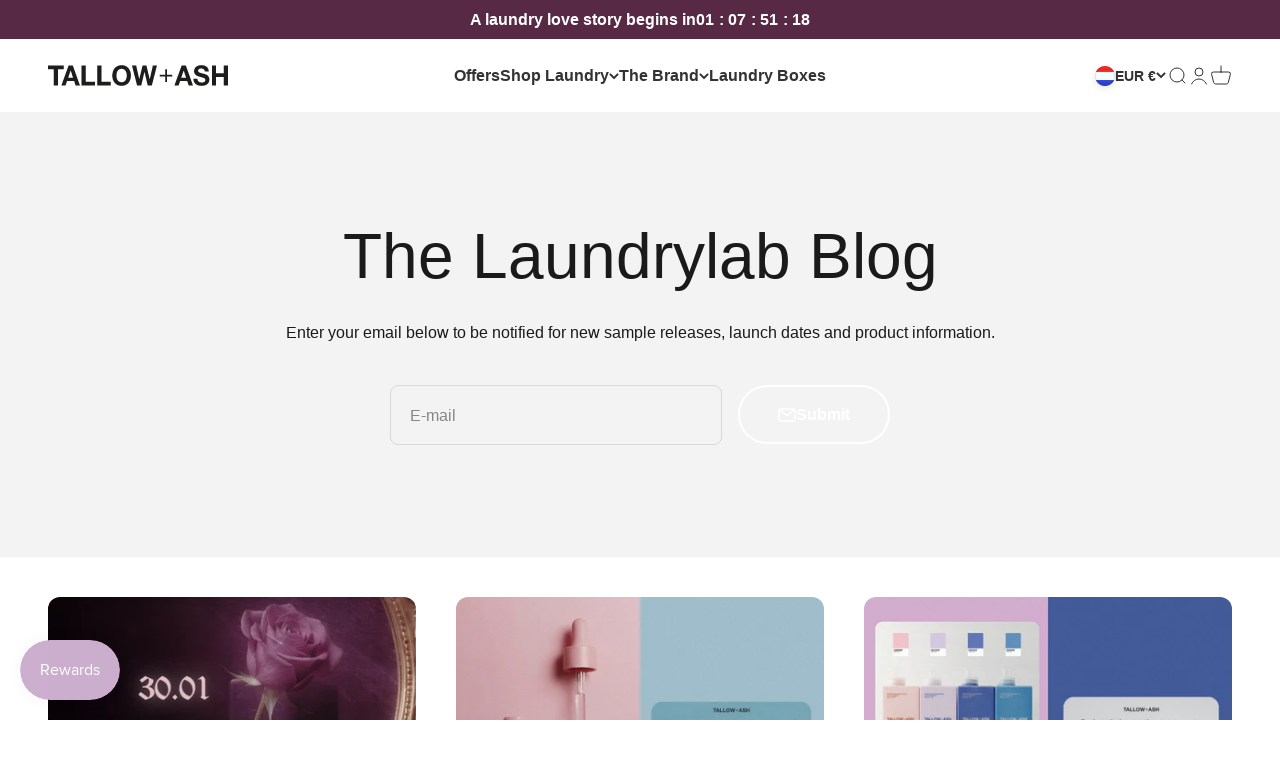

--- FILE ---
content_type: text/html; charset=utf-8
request_url: https://www.tallow-ash.com/en-nl/blogs/the-laundrylab-1
body_size: 72258
content:
<!doctype html>


<html lang="en" dir="ltr">
  <head>
    <meta name="facebook-domain-verification" content="h7ta5fcfno55smg328iiyovv8a7ruo" />
    <meta charset="utf-8">
    <meta name="viewport" content="width=device-width, initial-scale=1.0, height=device-height, minimum-scale=1.0, maximum-scale=5.0">
    <meta name="theme-color" content="#ffffff">

    <title>The Laundrylab Blog</title><link rel="canonical" href="https://www.tallow-ash.com/en-nl/blogs/the-laundrylab-1"><link rel="shortcut icon" href="//www.tallow-ash.com/cdn/shop/files/favicon-V2.png?v=1700736815&width=96">
      <link rel="apple-touch-icon" href="//www.tallow-ash.com/cdn/shop/files/favicon-V2.png?v=1700736815&width=180"><link rel="preconnect" href="https://cdn.shopify.com">
    <link rel="preconnect" href="https://fonts.shopifycdn.com" crossorigin>
    <link rel="dns-prefetch" href="https://productreviews.shopifycdn.com"><link rel="preload" href="//cdn.shopify.com/s/files/1/0639/7480/1583/t/1/assets/prefetch_critical_resources.js" as="script"><meta property="og:type" content="website">
  <meta property="og:title" content="The Laundrylab Blog"><meta property="og:image" content="http://www.tallow-ash.com/cdn/shop/files/Link-Preview.jpg?v=1681378479&width=2048">
  <meta property="og:image:secure_url" content="https://www.tallow-ash.com/cdn/shop/files/Link-Preview.jpg?v=1681378479&width=2048">
  <meta property="og:image:width" content="1200">
  <meta property="og:image:height" content="628"><meta property="og:url" content="https://www.tallow-ash.com/en-nl/blogs/the-laundrylab-1">
<meta property="og:site_name" content="Tallow + Ash"><meta name="twitter:card" content="summary"><meta name="twitter:title" content="The Laundrylab Blog">
  <meta name="twitter:description" content="The Laundrylab Blog"><meta name="twitter:image" content="https://www.tallow-ash.com/cdn/shop/files/Link-Preview.jpg?crop=center&height=1200&v=1681378479&width=1200">
  <meta name="twitter:image:alt" content=""><!-- <script src="//cdn.shopify.com/s/files/1/0639/7480/1583/t/1/assets/prefetch_critical_resources.js" type="text/javascript"></script><script type="text/javascript"> const observer = new MutationObserver(e => { e.forEach(({ addedNodes: e }) => { e.forEach(e => { 1 === e.nodeType && "SCRIPT" === e.tagName && (e.innerHTML.includes("asyncLoad") && (e.innerHTML = e.innerHTML.replace("if(window.attachEvent)", "document.addEventListener('asyncLazyLoad',function(event){asyncLoad();});if(window.attachEvent)").replaceAll(", asyncLoad", ", function(){}")), e.innerHTML.includes("PreviewBarInjector") && (e.innerHTML = e.innerHTML.replace("DOMContentLoaded", "asyncLazyLoad")), (e.className == 'analytics') && (e.type = 'text/lazyload'),(e.src.includes("assets/storefront/features")||e.src.includes("assets/shopify_pay")||e.src.includes("connect.facebook.net"))&&(e.setAttribute("data-src", e.src), e.removeAttribute("src")))})})});observer.observe(document.documentElement,{childList:!0,subtree:!0})</script><script src="//cdn.shopify.com/s/files/1/0639/7480/1583/t/1/assets/preload.js" type="text/javascript"></script> --><!-- Google Tag Manager -->
    <script>(function(w,d,s,l,i){w[l]=w[l]||[];w[l].push({'gtm.start':
    new Date().getTime(),event:'gtm.js'});var f=d.getElementsByTagName(s)[0],
    j=d.createElement(s),dl=l!='dataLayer'?'&l='+l:'';j.async=true;j.src=
    'https://www.googletagmanager.com/gtm.js?id='+i+dl;f.parentNode.insertBefore(j,f);
    })(window,document,'script','dataLayer','GTM-5SSBDHF9');</script>
    <!-- End Google Tag Manager -->


  <script type="application/ld+json">
  {
    "@context": "https://schema.org",
    "@type": "BreadcrumbList",
  "itemListElement": [{
      "@type": "ListItem",
      "position": 1,
      "name": "Home",
      "item": "https://www.tallow-ash.com"
    },{
          "@type": "ListItem",
          "position": 2,
          "name": "The Laundrylab Blog",
          "item": "https://www.tallow-ash.com/en-nl/blogs/the-laundrylab-1"
        }]
  }
  </script>

<style>/* Typography (heading) */
  

/* Typography (body) */
  



:root {
    /**
     * ---------------------------------------------------------------------
     * SPACING VARIABLES
     *
     * We are using a spacing inspired from frameworks like Tailwind CSS.
     * ---------------------------------------------------------------------
     */
    --spacing-0-5: 0.125rem; /* 2px */
    --spacing-1: 0.25rem; /* 4px */
    --spacing-1-5: 0.375rem; /* 6px */
    --spacing-2: 0.5rem; /* 8px */
    --spacing-2-5: 0.625rem; /* 10px */
    --spacing-3: 0.75rem; /* 12px */
    --spacing-3-5: 0.875rem; /* 14px */
    --spacing-4: 1rem; /* 16px */
    --spacing-4-5: 1.125rem; /* 18px */
    --spacing-5: 1.25rem; /* 20px */
    --spacing-5-5: 1.375rem; /* 22px */
    --spacing-6: 1.5rem; /* 24px */
    --spacing-6-5: 1.625rem; /* 26px */
    --spacing-7: 1.75rem; /* 28px */
    --spacing-7-5: 1.875rem; /* 30px */
    --spacing-8: 2rem; /* 32px */
    --spacing-8-5: 2.125rem; /* 34px */
    --spacing-9: 2.25rem; /* 36px */
    --spacing-9-5: 2.375rem; /* 38px */
    --spacing-10: 2.5rem; /* 40px */
    --spacing-11: 2.75rem; /* 44px */
    --spacing-12: 3rem; /* 48px */
    --spacing-14: 3.5rem; /* 56px */
    --spacing-16: 4rem; /* 64px */
    --spacing-18: 4.5rem; /* 72px */
    --spacing-20: 5rem; /* 80px */
    --spacing-24: 6rem; /* 96px */
    --spacing-28: 7rem; /* 112px */
    --spacing-32: 8rem; /* 128px */
    --spacing-36: 9rem; /* 144px */
    --spacing-40: 10rem; /* 160px */
    --spacing-44: 11rem; /* 176px */
    --spacing-48: 12rem; /* 192px */
    --spacing-52: 13rem; /* 208px */
    --spacing-56: 14rem; /* 224px */
    --spacing-60: 15rem; /* 240px */
    --spacing-64: 16rem; /* 256px */
    --spacing-72: 18rem; /* 288px */
    --spacing-80: 20rem; /* 320px */
    --spacing-96: 24rem; /* 384px */

    /* Container */
    --container-max-width: 1600px;
    --container-narrow-max-width: 1350px;
    --container-gutter: var(--spacing-5);
    --section-outer-spacing-block: var(--spacing-8);
    --section-inner-max-spacing-block: var(--spacing-8);
    --section-inner-spacing-inline: var(--container-gutter);
    --section-stack-spacing-block: var(--spacing-8);

    /* Grid gutter */
    --grid-gutter: var(--spacing-5);

    /* Product list settings */
    --product-list-row-gap: var(--spacing-8);
    --product-list-column-gap: var(--grid-gutter);

    /* Form settings */
    --input-gap: var(--spacing-2);
    --input-height: 2.625rem;
    --input-padding-inline: var(--spacing-4);

    /* Other sizes */
    --sticky-area-height: calc(var(--sticky-announcement-bar-enabled, 0) * var(--announcement-bar-height, 0px) + var(--sticky-header-enabled, 0) * var(--header-height, 0px));

    /* RTL support */
    --transform-logical-flip: 1;
    --transform-origin-start: left;
    --transform-origin-end: right;

    /**
     * ---------------------------------------------------------------------
     * TYPOGRAPHY
     * ---------------------------------------------------------------------
     */

    /* Font properties */
    --heading-font-family: Helvetica, Arial, sans-serif;
    --heading-font-weight: 700;
    --heading-font-style: normal;
    --heading-text-transform: normal;
    --heading-letter-spacing: -0.05em;
    --text-font-family: Helvetica, Arial, sans-serif;
    --text-font-weight: 400;
    --text-font-style: normal;
    --text-letter-spacing: 0.0em;

    /* Font sizes */
    --text-h0: 3rem;
    --text-h1: 2.5rem;
    --text-h2: 2rem;
    --text-h3: 1.5rem;
    --text-h4: 1.375rem;
    --text-h5: 1.125rem;
    --text-h6: 1rem;
    --text-xs: 0.6875rem;
    --text-sm: 0.75rem;
    --text-base: 0.875rem;
    --text-lg: 1.125rem;

    /**
     * ---------------------------------------------------------------------
     * COLORS
     * ---------------------------------------------------------------------
     */

    /* Color settings */--accent: 0 0 0;
    --text-primary: 51 51 51;
    --background-primary: 255 255 255;
    --dialog-background: 255 255 255;
    --border-color: var(--text-color, var(--text-primary)) / 0.12;

    /* Button colors */
    --button-background-primary: 0 0 0;
    --button-text-primary: 240 240 240;
    --button-background-secondary: 255 255 255;
    --button-text-secondary: 56 56 56;

    /* Status colors */
    --success-background: 224 244 232;
    --success-text: 0 163 65;
    --warning-background: 255 246 233;
    --warning-text: 255 183 74;
    --error-background: 254 231 231;
    --error-text: 248 58 58;

    /* Product colors */
    --on-sale-text: 56 56 56;
    --on-sale-badge-background: 56 56 56;
    --on-sale-badge-text: 255 255 255;
    --sold-out-badge-background: 51 51 51;
    --sold-out-badge-text: 255 255 255;
    --primary-badge-background: 255 255 255;
    --primary-badge-text: 0 0 0;
    --star-color: 56 56 56;
    --product-card-background: 255 255 255;
    --product-card-text: 26 26 26;

    /* Header colors */
    --header-background: 255 255 255;
    --header-text: 51 51 51;

    /* Footer colors */
    --footer-background: 255 255 255;
    --footer-text: 51 51 51;

    /* Rounded variables (used for border radius) */
    --rounded-xs: 0.25rem;
    --rounded-sm: 0.375rem;
    --rounded: 0.75rem;
    --rounded-lg: 1.5rem;
    --rounded-full: 9999px;

    --rounded-button: 3.75rem;
    --rounded-input: 0.5rem;

    /* Box shadow */
    --shadow-sm: 0 2px 8px rgb(var(--text-primary) / 0.1);
    --shadow: 0 5px 15px rgb(var(--text-primary) / 0.1);
    --shadow-md: 0 5px 30px rgb(var(--text-primary) / 0.1);
    --shadow-block: 0px 18px 50px rgb(var(--text-primary) / 0.1);

    /**
     * ---------------------------------------------------------------------
     * OTHER
     * ---------------------------------------------------------------------
     */

    --cursor-close-svg-url: url(//www.tallow-ash.com/cdn/shop/t/76/assets/cursor-close.svg?v=147174565022153725511769605121);
    --cursor-zoom-in-svg-url: url(//www.tallow-ash.com/cdn/shop/t/76/assets/cursor-zoom-in.svg?v=154953035094101115921769605121);
    --cursor-zoom-out-svg-url: url(//www.tallow-ash.com/cdn/shop/t/76/assets/cursor-zoom-out.svg?v=16155520337305705181769605121);
    --checkmark-svg-url: url(//www.tallow-ash.com/cdn/shop/t/76/assets/checkmark.svg?v=129929636314031795791769605121);
  }

  [dir="rtl"]:root {
    /* RTL support */
    --transform-logical-flip: -1;
    --transform-origin-start: right;
    --transform-origin-end: left;
  }

  @media screen and (min-width: 700px) {
    :root {
      /* Typography (font size) */
      --text-h0: 4rem;
      --text-h1: 3rem;
      --text-h2: 2.5rem;
      --text-h3: 2rem;
      --text-h4: 1.625rem;
      --text-h5: 1.25rem;
      --text-h6: 1.125rem;

      --text-xs: 0.75rem;
      --text-sm: 0.875rem;
      --text-base: 1.0rem;
      --text-lg: 1.25rem;

      /* Spacing */
      --container-gutter: 2rem;
      --section-outer-spacing-block: var(--spacing-12);
      --section-inner-max-spacing-block: var(--spacing-10);
      --section-inner-spacing-inline: var(--spacing-12);
      --section-stack-spacing-block: var(--spacing-10);

      /* Grid gutter */
      --grid-gutter: var(--spacing-6);

      /* Product list settings */
      --product-list-row-gap: var(--spacing-12);

      /* Form settings */
      --input-gap: 1rem;
      --input-height: 3.125rem;
      --input-padding-inline: var(--spacing-5);
    }
  }

  @media screen and (min-width: 1000px) {
    :root {
      /* Spacing settings */
      --container-gutter: var(--spacing-12);
      --section-outer-spacing-block: var(--spacing-14);
      --section-inner-max-spacing-block: var(--spacing-12);
      --section-inner-spacing-inline: var(--spacing-16);
      --section-stack-spacing-block: var(--spacing-10);
    }
  }

  @media screen and (min-width: 1150px) {
    :root {
      /* Spacing settings */
      --container-gutter: var(--spacing-12);
      --section-outer-spacing-block: var(--spacing-14);
      --section-inner-max-spacing-block: var(--spacing-12);
      --section-inner-spacing-inline: var(--spacing-16);
      --section-stack-spacing-block: var(--spacing-12);
    }
  }

  @media screen and (min-width: 1400px) {
    :root {
      /* Typography (font size) */
      --text-h0: 5rem;
      --text-h1: 3.75rem;
      --text-h2: 3rem;
      --text-h3: 2.25rem;
      --text-h4: 2rem;
      --text-h5: 1.5rem;
      --text-h6: 1.25rem;

      --section-outer-spacing-block: var(--spacing-16);
      --section-inner-max-spacing-block: var(--spacing-14);
      --section-inner-spacing-inline: var(--spacing-18);
    }
  }

  @media screen and (min-width: 1600px) {
    :root {
      --section-outer-spacing-block: var(--spacing-16);
      --section-inner-max-spacing-block: var(--spacing-16);
      --section-inner-spacing-inline: var(--spacing-20);
    }
  }

  /**
   * ---------------------------------------------------------------------
   * LIQUID DEPENDANT CSS
   *
   * Our main CSS is Liquid free, but some very specific features depend on
   * theme settings, so we have them here
   * ---------------------------------------------------------------------
   */@media screen and (pointer: fine) {
        .button:not([disabled]):hover, .btn:not([disabled]):hover, .shopify-payment-button__button--unbranded:not([disabled]):hover {
          --button-background-opacity: 0.85;
        }

        .button--subdued:not([disabled]):hover {
          --button-background: var(--text-color) / .05 !important;
        }
      }</style><script>
  document.documentElement.classList.replace('no-js', 'js');

  // This allows to expose several variables to the global scope, to be used in scripts
  window.themeVariables = {
    settings: {
      showPageTransition: false,
      headingApparition: "split_fade",
      pageType: "blog",
      moneyFormat: "€{{amount_with_comma_separator}}",
      moneyWithCurrencyFormat: "€{{amount_with_comma_separator}} EUR",
      currencyCodeEnabled: false,
      cartType: "drawer",
      showDiscount: false,
      discountMode: "percentage"
    },

    strings: {
      accessibilityClose: "Close",
      accessibilityNext: "Next",
      accessibilityPrevious: "Previous",
      addToCartButton: "Add to cart",
      soldOutButton: "Sold out",
      preOrderButton: "Pre order",
      unavailableButton: "Unavailable",
      closeGallery: "Close gallery",
      zoomGallery: "Zoom",
      errorGallery: "Image cannot be loaded",
      soldOutBadge: "Sold out",
      discountBadge: "Save @@",
      sku: "SKU:",
      searchNoResults: "No results could be found.",
      addOrderNote: "Add order note",
      editOrderNote: "Edit order note",
      shippingEstimatorNoResults: "Sorry, we do not ship to your address.",
      shippingEstimatorOneResult: "There is one shipping rate for your address:",
      shippingEstimatorMultipleResults: "There are several shipping rates for your address:",
      shippingEstimatorError: "One or more error occurred while retrieving shipping rates:"
    },

    breakpoints: {
      'sm': 'screen and (min-width: 700px)',
      'md': 'screen and (min-width: 1000px)',
      'lg': 'screen and (min-width: 1150px)',
      'xl': 'screen and (min-width: 1400px)',

      'sm-max': 'screen and (max-width: 699px)',
      'md-max': 'screen and (max-width: 999px)',
      'lg-max': 'screen and (max-width: 1149px)',
      'xl-max': 'screen and (max-width: 1399px)'
    }
  };// For detecting native share
  document.documentElement.classList.add(`native-share--${navigator.share ? 'enabled' : 'disabled'}`);</script><link rel="stylesheet" href="https://cdnjs.cloudflare.com/ajax/libs/glider-js/1.7.8/glider.min.css" />
    <script src="https://cdnjs.cloudflare.com/ajax/libs/glider-js/1.7.8/glider.min.js"></script>

    <script type="module" src="//www.tallow-ash.com/cdn/shop/t/76/assets/vendor.min.js?v=161072099565793977701769605033"></script>
    <script type="module" src="//www.tallow-ash.com/cdn/shop/t/76/assets/theme.js?v=83829741327510453151769605121"></script>
    <script type="module" src="//www.tallow-ash.com/cdn/shop/t/76/assets/sections.js?v=118267358159917213631769605131"></script>
 
<script>window.performance && window.performance.mark && window.performance.mark('shopify.content_for_header.start');</script><meta name="facebook-domain-verification" content="lwujh6g0ud3um2eopdtjiwg5qaz286">
<meta name="google-site-verification" content="jfxtOaDxji-0pBI9t7Qkeg5c1UZ87GNw449qijZxglo">
<meta id="shopify-digital-wallet" name="shopify-digital-wallet" content="/66539880752/digital_wallets/dialog">
<meta name="shopify-checkout-api-token" content="9a2c7e5f7e6362c34fd03159e907ef44">
<meta id="in-context-paypal-metadata" data-shop-id="66539880752" data-venmo-supported="false" data-environment="production" data-locale="en_US" data-paypal-v4="true" data-currency="EUR">
<link rel="alternate" type="application/atom+xml" title="Feed" href="/en-nl/blogs/the-laundrylab-1.atom" />
<link rel="next" href="/en-nl/blogs/the-laundrylab-1?page=2">
<link rel="alternate" hreflang="x-default" href="https://www.tallow-ash.com/blogs/the-laundrylab-1">
<link rel="alternate" hreflang="en-US" href="https://www.tallow-ash.com/en-us/blogs/the-laundrylab-1">
<link rel="alternate" hreflang="en-FR" href="https://www.tallow-ash.com/en-fr/blogs/the-laundrylab-1">
<link rel="alternate" hreflang="fr-FR" href="https://www.tallow-ash.com/fr-fr/blogs/the-laundrylab-1">
<link rel="alternate" hreflang="en-IT" href="https://www.tallow-ash.com/en-it/blogs/the-laundrylab-1">
<link rel="alternate" hreflang="en-NL" href="https://www.tallow-ash.com/en-nl/blogs/the-laundrylab-1">
<link rel="alternate" hreflang="en-ES" href="https://www.tallow-ash.com/en-es/blogs/the-laundrylab-1">
<link rel="alternate" hreflang="de-AT" href="https://www.tallow-ash.com/de-de/blogs/the-laundrylab-1">
<link rel="alternate" hreflang="en-AT" href="https://www.tallow-ash.com/en-de/blogs/the-laundrylab-1">
<link rel="alternate" hreflang="de-DE" href="https://www.tallow-ash.com/de-de/blogs/the-laundrylab-1">
<link rel="alternate" hreflang="en-DE" href="https://www.tallow-ash.com/en-de/blogs/the-laundrylab-1">
<link rel="alternate" hreflang="en-IE" href="https://www.tallow-ash.com/en-eu/blogs/the-laundrylab-1">
<link rel="alternate" hreflang="en-GB" href="https://www.tallow-ash.com/blogs/the-laundrylab-1">
<script async="async" src="/checkouts/internal/preloads.js?locale=en-NL"></script>
<link rel="preconnect" href="https://shop.app" crossorigin="anonymous">
<script async="async" src="https://shop.app/checkouts/internal/preloads.js?locale=en-NL&shop_id=66539880752" crossorigin="anonymous"></script>
<script id="apple-pay-shop-capabilities" type="application/json">{"shopId":66539880752,"countryCode":"GB","currencyCode":"EUR","merchantCapabilities":["supports3DS"],"merchantId":"gid:\/\/shopify\/Shop\/66539880752","merchantName":"Tallow + Ash","requiredBillingContactFields":["postalAddress","email","phone"],"requiredShippingContactFields":["postalAddress","email","phone"],"shippingType":"shipping","supportedNetworks":["visa","maestro","masterCard","amex"],"total":{"type":"pending","label":"Tallow + Ash","amount":"1.00"},"shopifyPaymentsEnabled":true,"supportsSubscriptions":true}</script>
<script id="shopify-features" type="application/json">{"accessToken":"9a2c7e5f7e6362c34fd03159e907ef44","betas":["rich-media-storefront-analytics"],"domain":"www.tallow-ash.com","predictiveSearch":true,"shopId":66539880752,"locale":"en"}</script>
<script>var Shopify = Shopify || {};
Shopify.shop = "tallow-ash.myshopify.com";
Shopify.locale = "en";
Shopify.currency = {"active":"EUR","rate":"1.177641"};
Shopify.country = "NL";
Shopify.theme = {"name":"T+A | HR Reveal","id":182530375984,"schema_name":"Impact","schema_version":"4.0.3","theme_store_id":1190,"role":"main"};
Shopify.theme.handle = "null";
Shopify.theme.style = {"id":null,"handle":null};
Shopify.cdnHost = "www.tallow-ash.com/cdn";
Shopify.routes = Shopify.routes || {};
Shopify.routes.root = "/en-nl/";</script>
<script type="module">!function(o){(o.Shopify=o.Shopify||{}).modules=!0}(window);</script>
<script>!function(o){function n(){var o=[];function n(){o.push(Array.prototype.slice.apply(arguments))}return n.q=o,n}var t=o.Shopify=o.Shopify||{};t.loadFeatures=n(),t.autoloadFeatures=n()}(window);</script>
<script>
  window.ShopifyPay = window.ShopifyPay || {};
  window.ShopifyPay.apiHost = "shop.app\/pay";
  window.ShopifyPay.redirectState = null;
</script>
<script id="shop-js-analytics" type="application/json">{"pageType":"blog"}</script>
<script defer="defer" async type="module" src="//www.tallow-ash.com/cdn/shopifycloud/shop-js/modules/v2/client.init-shop-cart-sync_WVOgQShq.en.esm.js"></script>
<script defer="defer" async type="module" src="//www.tallow-ash.com/cdn/shopifycloud/shop-js/modules/v2/chunk.common_C_13GLB1.esm.js"></script>
<script defer="defer" async type="module" src="//www.tallow-ash.com/cdn/shopifycloud/shop-js/modules/v2/chunk.modal_CLfMGd0m.esm.js"></script>
<script type="module">
  await import("//www.tallow-ash.com/cdn/shopifycloud/shop-js/modules/v2/client.init-shop-cart-sync_WVOgQShq.en.esm.js");
await import("//www.tallow-ash.com/cdn/shopifycloud/shop-js/modules/v2/chunk.common_C_13GLB1.esm.js");
await import("//www.tallow-ash.com/cdn/shopifycloud/shop-js/modules/v2/chunk.modal_CLfMGd0m.esm.js");

  window.Shopify.SignInWithShop?.initShopCartSync?.({"fedCMEnabled":true,"windoidEnabled":true});

</script>
<script>
  window.Shopify = window.Shopify || {};
  if (!window.Shopify.featureAssets) window.Shopify.featureAssets = {};
  window.Shopify.featureAssets['shop-js'] = {"shop-cart-sync":["modules/v2/client.shop-cart-sync_DuR37GeY.en.esm.js","modules/v2/chunk.common_C_13GLB1.esm.js","modules/v2/chunk.modal_CLfMGd0m.esm.js"],"init-fed-cm":["modules/v2/client.init-fed-cm_BucUoe6W.en.esm.js","modules/v2/chunk.common_C_13GLB1.esm.js","modules/v2/chunk.modal_CLfMGd0m.esm.js"],"shop-toast-manager":["modules/v2/client.shop-toast-manager_B0JfrpKj.en.esm.js","modules/v2/chunk.common_C_13GLB1.esm.js","modules/v2/chunk.modal_CLfMGd0m.esm.js"],"init-shop-cart-sync":["modules/v2/client.init-shop-cart-sync_WVOgQShq.en.esm.js","modules/v2/chunk.common_C_13GLB1.esm.js","modules/v2/chunk.modal_CLfMGd0m.esm.js"],"shop-button":["modules/v2/client.shop-button_B_U3bv27.en.esm.js","modules/v2/chunk.common_C_13GLB1.esm.js","modules/v2/chunk.modal_CLfMGd0m.esm.js"],"init-windoid":["modules/v2/client.init-windoid_DuP9q_di.en.esm.js","modules/v2/chunk.common_C_13GLB1.esm.js","modules/v2/chunk.modal_CLfMGd0m.esm.js"],"shop-cash-offers":["modules/v2/client.shop-cash-offers_BmULhtno.en.esm.js","modules/v2/chunk.common_C_13GLB1.esm.js","modules/v2/chunk.modal_CLfMGd0m.esm.js"],"pay-button":["modules/v2/client.pay-button_CrPSEbOK.en.esm.js","modules/v2/chunk.common_C_13GLB1.esm.js","modules/v2/chunk.modal_CLfMGd0m.esm.js"],"init-customer-accounts":["modules/v2/client.init-customer-accounts_jNk9cPYQ.en.esm.js","modules/v2/client.shop-login-button_DJ5ldayH.en.esm.js","modules/v2/chunk.common_C_13GLB1.esm.js","modules/v2/chunk.modal_CLfMGd0m.esm.js"],"avatar":["modules/v2/client.avatar_BTnouDA3.en.esm.js"],"checkout-modal":["modules/v2/client.checkout-modal_pBPyh9w8.en.esm.js","modules/v2/chunk.common_C_13GLB1.esm.js","modules/v2/chunk.modal_CLfMGd0m.esm.js"],"init-shop-for-new-customer-accounts":["modules/v2/client.init-shop-for-new-customer-accounts_BUoCy7a5.en.esm.js","modules/v2/client.shop-login-button_DJ5ldayH.en.esm.js","modules/v2/chunk.common_C_13GLB1.esm.js","modules/v2/chunk.modal_CLfMGd0m.esm.js"],"init-customer-accounts-sign-up":["modules/v2/client.init-customer-accounts-sign-up_CnczCz9H.en.esm.js","modules/v2/client.shop-login-button_DJ5ldayH.en.esm.js","modules/v2/chunk.common_C_13GLB1.esm.js","modules/v2/chunk.modal_CLfMGd0m.esm.js"],"init-shop-email-lookup-coordinator":["modules/v2/client.init-shop-email-lookup-coordinator_CzjY5t9o.en.esm.js","modules/v2/chunk.common_C_13GLB1.esm.js","modules/v2/chunk.modal_CLfMGd0m.esm.js"],"shop-follow-button":["modules/v2/client.shop-follow-button_CsYC63q7.en.esm.js","modules/v2/chunk.common_C_13GLB1.esm.js","modules/v2/chunk.modal_CLfMGd0m.esm.js"],"shop-login-button":["modules/v2/client.shop-login-button_DJ5ldayH.en.esm.js","modules/v2/chunk.common_C_13GLB1.esm.js","modules/v2/chunk.modal_CLfMGd0m.esm.js"],"shop-login":["modules/v2/client.shop-login_B9ccPdmx.en.esm.js","modules/v2/chunk.common_C_13GLB1.esm.js","modules/v2/chunk.modal_CLfMGd0m.esm.js"],"lead-capture":["modules/v2/client.lead-capture_D0K_KgYb.en.esm.js","modules/v2/chunk.common_C_13GLB1.esm.js","modules/v2/chunk.modal_CLfMGd0m.esm.js"],"payment-terms":["modules/v2/client.payment-terms_BWmiNN46.en.esm.js","modules/v2/chunk.common_C_13GLB1.esm.js","modules/v2/chunk.modal_CLfMGd0m.esm.js"]};
</script>
<script>(function() {
  var isLoaded = false;
  function asyncLoad() {
    if (isLoaded) return;
    isLoaded = true;
    var urls = ["https:\/\/static.klaviyo.com\/onsite\/js\/klaviyo.js?company_id=Tt5yvJ\u0026shop=tallow-ash.myshopify.com","https:\/\/static.klaviyo.com\/onsite\/js\/klaviyo.js?company_id=Tt5yvJ\u0026shop=tallow-ash.myshopify.com","https:\/\/static.klaviyo.com\/onsite\/js\/klaviyo.js?company_id=Tt5yvJ\u0026shop=tallow-ash.myshopify.com","https:\/\/static.rechargecdn.com\/assets\/js\/widget.min.js?shop=tallow-ash.myshopify.com","https:\/\/assets.tapcart.com\/__tc-ck-loader\/index.js?appId=bN3n7i3I1P\u0026environment=production\u0026shop=tallow-ash.myshopify.com"];
    for (var i = 0; i < urls.length; i++) {
      var s = document.createElement('script');
      s.type = 'text/javascript';
      s.async = true;
      s.src = urls[i];
      var x = document.getElementsByTagName('script')[0];
      x.parentNode.insertBefore(s, x);
    }
  };
  if(window.attachEvent) {
    window.attachEvent('onload', asyncLoad);
  } else {
    window.addEventListener('load', asyncLoad, false);
  }
})();</script>
<script id="__st">var __st={"a":66539880752,"offset":0,"reqid":"47b995f2-a16c-4033-baac-3c9cad16ba3d-1769681309","pageurl":"www.tallow-ash.com\/en-nl\/blogs\/the-laundrylab-1","s":"blogs-96789332272","u":"75113ae849a3","p":"blog","rtyp":"blog","rid":96789332272};</script>
<script>window.ShopifyPaypalV4VisibilityTracking = true;</script>
<script id="captcha-bootstrap">!function(){'use strict';const t='contact',e='account',n='new_comment',o=[[t,t],['blogs',n],['comments',n],[t,'customer']],c=[[e,'customer_login'],[e,'guest_login'],[e,'recover_customer_password'],[e,'create_customer']],r=t=>t.map((([t,e])=>`form[action*='/${t}']:not([data-nocaptcha='true']) input[name='form_type'][value='${e}']`)).join(','),a=t=>()=>t?[...document.querySelectorAll(t)].map((t=>t.form)):[];function s(){const t=[...o],e=r(t);return a(e)}const i='password',u='form_key',d=['recaptcha-v3-token','g-recaptcha-response','h-captcha-response',i],f=()=>{try{return window.sessionStorage}catch{return}},m='__shopify_v',_=t=>t.elements[u];function p(t,e,n=!1){try{const o=window.sessionStorage,c=JSON.parse(o.getItem(e)),{data:r}=function(t){const{data:e,action:n}=t;return t[m]||n?{data:e,action:n}:{data:t,action:n}}(c);for(const[e,n]of Object.entries(r))t.elements[e]&&(t.elements[e].value=n);n&&o.removeItem(e)}catch(o){console.error('form repopulation failed',{error:o})}}const l='form_type',E='cptcha';function T(t){t.dataset[E]=!0}const w=window,h=w.document,L='Shopify',v='ce_forms',y='captcha';let A=!1;((t,e)=>{const n=(g='f06e6c50-85a8-45c8-87d0-21a2b65856fe',I='https://cdn.shopify.com/shopifycloud/storefront-forms-hcaptcha/ce_storefront_forms_captcha_hcaptcha.v1.5.2.iife.js',D={infoText:'Protected by hCaptcha',privacyText:'Privacy',termsText:'Terms'},(t,e,n)=>{const o=w[L][v],c=o.bindForm;if(c)return c(t,g,e,D).then(n);var r;o.q.push([[t,g,e,D],n]),r=I,A||(h.body.append(Object.assign(h.createElement('script'),{id:'captcha-provider',async:!0,src:r})),A=!0)});var g,I,D;w[L]=w[L]||{},w[L][v]=w[L][v]||{},w[L][v].q=[],w[L][y]=w[L][y]||{},w[L][y].protect=function(t,e){n(t,void 0,e),T(t)},Object.freeze(w[L][y]),function(t,e,n,w,h,L){const[v,y,A,g]=function(t,e,n){const i=e?o:[],u=t?c:[],d=[...i,...u],f=r(d),m=r(i),_=r(d.filter((([t,e])=>n.includes(e))));return[a(f),a(m),a(_),s()]}(w,h,L),I=t=>{const e=t.target;return e instanceof HTMLFormElement?e:e&&e.form},D=t=>v().includes(t);t.addEventListener('submit',(t=>{const e=I(t);if(!e)return;const n=D(e)&&!e.dataset.hcaptchaBound&&!e.dataset.recaptchaBound,o=_(e),c=g().includes(e)&&(!o||!o.value);(n||c)&&t.preventDefault(),c&&!n&&(function(t){try{if(!f())return;!function(t){const e=f();if(!e)return;const n=_(t);if(!n)return;const o=n.value;o&&e.removeItem(o)}(t);const e=Array.from(Array(32),(()=>Math.random().toString(36)[2])).join('');!function(t,e){_(t)||t.append(Object.assign(document.createElement('input'),{type:'hidden',name:u})),t.elements[u].value=e}(t,e),function(t,e){const n=f();if(!n)return;const o=[...t.querySelectorAll(`input[type='${i}']`)].map((({name:t})=>t)),c=[...d,...o],r={};for(const[a,s]of new FormData(t).entries())c.includes(a)||(r[a]=s);n.setItem(e,JSON.stringify({[m]:1,action:t.action,data:r}))}(t,e)}catch(e){console.error('failed to persist form',e)}}(e),e.submit())}));const S=(t,e)=>{t&&!t.dataset[E]&&(n(t,e.some((e=>e===t))),T(t))};for(const o of['focusin','change'])t.addEventListener(o,(t=>{const e=I(t);D(e)&&S(e,y())}));const B=e.get('form_key'),M=e.get(l),P=B&&M;t.addEventListener('DOMContentLoaded',(()=>{const t=y();if(P)for(const e of t)e.elements[l].value===M&&p(e,B);[...new Set([...A(),...v().filter((t=>'true'===t.dataset.shopifyCaptcha))])].forEach((e=>S(e,t)))}))}(h,new URLSearchParams(w.location.search),n,t,e,['guest_login'])})(!0,!0)}();</script>
<script integrity="sha256-4kQ18oKyAcykRKYeNunJcIwy7WH5gtpwJnB7kiuLZ1E=" data-source-attribution="shopify.loadfeatures" defer="defer" src="//www.tallow-ash.com/cdn/shopifycloud/storefront/assets/storefront/load_feature-a0a9edcb.js" crossorigin="anonymous"></script>
<script crossorigin="anonymous" defer="defer" src="//www.tallow-ash.com/cdn/shopifycloud/storefront/assets/shopify_pay/storefront-65b4c6d7.js?v=20250812"></script>
<script data-source-attribution="shopify.dynamic_checkout.dynamic.init">var Shopify=Shopify||{};Shopify.PaymentButton=Shopify.PaymentButton||{isStorefrontPortableWallets:!0,init:function(){window.Shopify.PaymentButton.init=function(){};var t=document.createElement("script");t.src="https://www.tallow-ash.com/cdn/shopifycloud/portable-wallets/latest/portable-wallets.en.js",t.type="module",document.head.appendChild(t)}};
</script>
<script data-source-attribution="shopify.dynamic_checkout.buyer_consent">
  function portableWalletsHideBuyerConsent(e){var t=document.getElementById("shopify-buyer-consent"),n=document.getElementById("shopify-subscription-policy-button");t&&n&&(t.classList.add("hidden"),t.setAttribute("aria-hidden","true"),n.removeEventListener("click",e))}function portableWalletsShowBuyerConsent(e){var t=document.getElementById("shopify-buyer-consent"),n=document.getElementById("shopify-subscription-policy-button");t&&n&&(t.classList.remove("hidden"),t.removeAttribute("aria-hidden"),n.addEventListener("click",e))}window.Shopify?.PaymentButton&&(window.Shopify.PaymentButton.hideBuyerConsent=portableWalletsHideBuyerConsent,window.Shopify.PaymentButton.showBuyerConsent=portableWalletsShowBuyerConsent);
</script>
<script data-source-attribution="shopify.dynamic_checkout.cart.bootstrap">document.addEventListener("DOMContentLoaded",(function(){function t(){return document.querySelector("shopify-accelerated-checkout-cart, shopify-accelerated-checkout")}if(t())Shopify.PaymentButton.init();else{new MutationObserver((function(e,n){t()&&(Shopify.PaymentButton.init(),n.disconnect())})).observe(document.body,{childList:!0,subtree:!0})}}));
</script>
<script id='scb4127' type='text/javascript' async='' src='https://www.tallow-ash.com/cdn/shopifycloud/privacy-banner/storefront-banner.js'></script><link id="shopify-accelerated-checkout-styles" rel="stylesheet" media="screen" href="https://www.tallow-ash.com/cdn/shopifycloud/portable-wallets/latest/accelerated-checkout-backwards-compat.css" crossorigin="anonymous">
<style id="shopify-accelerated-checkout-cart">
        #shopify-buyer-consent {
  margin-top: 1em;
  display: inline-block;
  width: 100%;
}

#shopify-buyer-consent.hidden {
  display: none;
}

#shopify-subscription-policy-button {
  background: none;
  border: none;
  padding: 0;
  text-decoration: underline;
  font-size: inherit;
  cursor: pointer;
}

#shopify-subscription-policy-button::before {
  box-shadow: none;
}

      </style>

<script>window.performance && window.performance.mark && window.performance.mark('shopify.content_for_header.end');</script> <link href="//www.tallow-ash.com/cdn/shop/t/76/assets/theme.css?v=136469476952590435701769605031" rel="stylesheet" type="text/css" media="all" /><link href="//www.tallow-ash.com/cdn/shop/t/76/assets/rebuild-theme.css?v=37088687368443661211769621563" rel="stylesheet" type="text/css" media="all" /><link href="//www.tallow-ash.com/cdn/shop/t/76/assets/buttons.css?v=20352866170260529201769605022" rel="stylesheet" type="text/css" media="all" /><link href="//www.tallow-ash.com/cdn/shop/t/76/assets/cards.css?v=1655011913755626691769618680" rel="stylesheet" type="text/css" media="all" /><link href="//www.tallow-ash.com/cdn/shop/t/76/assets/rebuild-forms.css?v=64871879661931551921769614284" rel="stylesheet" type="text/css" media="all" />

    <script type="module" src="//www.tallow-ash.com/cdn/shop/t/76/assets/utils-video.js?v=51999759393601868971769605393"></script>

    <!-- Start VWO Async SmartCode -->
    <link rel="preconnect" href="https://dev.visualwebsiteoptimizer.com" />
    <script type='text/javascript' id='vwoCode'>
    window._vwo_code ||
    (function () {
    var w=window,
    d=document;
    var account_id=1171399,
    version=2.2,
    settings_tolerance=2000,
    hide_element='body',
    hide_element_style = 'opacity:0 !important;filter:alpha(opacity=0) !important;background:none !important';
    /* DO NOT EDIT BELOW THIS LINE */
    if(f=!1,v=d.querySelector('#vwoCode'),cc={},-1<d.URL.indexOf('__vwo_disable__')||w._vwo_code)return;try{var e=JSON.parse(localStorage.getItem('_vwo_'+account_id+'_config'));cc=e&&'object'==typeof e?e:{}}catch(e){}function r(t){try{return decodeURIComponent(t)}catch(e){return t}}var s=function(){var e={combination:[],combinationChoose:[],split:[],exclude:[],uuid:null,consent:null,optOut:null},t=d.cookie||'';if(!t)return e;for(var n,i,o=/(?:^|;\s*)(?:(_vis_opt_exp_(\d+)_combi=([^;]*))|(_vis_opt_exp_(\d+)_combi_choose=([^;]*))|(_vis_opt_exp_(\d+)_split=([^:;]*))|(_vis_opt_exp_(\d+)_exclude=[^;]*)|(_vis_opt_out=([^;]*))|(_vwo_global_opt_out=[^;]*)|(_vwo_uuid=([^;]*))|(_vwo_consent=([^;]*)))/g;null!==(n=o.exec(t));)try{n[1]?e.combination.push({id:n[2],value:r(n[3])}):n[4]?e.combinationChoose.push({id:n[5],value:r(n[6])}):n[7]?e.split.push({id:n[8],value:r(n[9])}):n[10]?e.exclude.push({id:n[11]}):n[12]?e.optOut=r(n[13]):n[14]?e.optOut=!0:n[15]?e.uuid=r(n[16]):n[17]&&(i=r(n[18]),e.consent=i&&3<=i.length?i.substring(0,3):null)}catch(e){}return e}();function i(){var e=function(){if(w.VWO&&Array.isArray(w.VWO))for(var e=0;e<w.VWO.length;e++){var t=w.VWO[e];if(Array.isArray(t)&&('setVisitorId'===t[0]||'setSessionId'===t[0]))return!0}return!1}(),t='a='+account_id+'&u='+encodeURIComponent(w._vis_opt_url||d.URL)+'&vn='+version+'&ph=1'+('undefined'!=typeof platform?'&p='+platform:'')+'&st='+w.performance.now();e||((n=function(){var e,t=[],n={},i=w.VWO&&w.VWO.appliedCampaigns||{};for(e in i){var o=i[e]&&i[e].v;o&&(t.push(e+'-'+o+'-1'),n[e]=!0)}if(s&&s.combination)for(var r=0;r<s.combination.length;r++){var a=s.combination[r];n[a.id]||t.push(a.id+'-'+a.value)}return t.join('|')}())&&(t+='&c='+n),(n=function(){var e=[],t={};if(s&&s.combinationChoose)for(var n=0;n<s.combinationChoose.length;n++){var i=s.combinationChoose[n];e.push(i.id+'-'+i.value),t[i.id]=!0}if(s&&s.split)for(var o=0;o<s.split.length;o++)t[(i=s.split[o]).id]||e.push(i.id+'-'+i.value);return e.join('|')}())&&(t+='&cc='+n),(n=function(){var e={},t=[];if(w.VWO&&Array.isArray(w.VWO))for(var n=0;n<w.VWO.length;n++){var i=w.VWO[n];if(Array.isArray(i)&&'setVariation'===i[0]&&i[1]&&Array.isArray(i[1]))for(var o=0;o<i[1].length;o++){var r,a=i[1][o];a&&'object'==typeof a&&(r=a.e,a=a.v,r&&a&&(e[r]=a))}}for(r in e)t.push(r+'-'+e[r]);return t.join('|')}())&&(t+='&sv='+n)),s&&s.optOut&&(t+='&o='+s.optOut);var n=function(){var e=[],t={};if(s&&s.exclude)for(var n=0;n<s.exclude.length;n++){var i=s.exclude[n];t[i.id]||(e.push(i.id),t[i.id]=!0)}return e.join('|')}();return n&&(t+='&e='+n),s&&s.uuid&&(t+='&id='+s.uuid),s&&s.consent&&(t+='&consent='+s.consent),w.name&&-1<w.name.indexOf('_vis_preview')&&(t+='&pM=true'),w.VWO&&w.VWO.ed&&(t+='&ed='+w.VWO.ed),t}code={nonce:v&&v.nonce,library_tolerance:function(){return'undefined'!=typeof library_tolerance?library_tolerance:void 0},settings_tolerance:function(){return cc.sT||settings_tolerance},hide_element_style:function(){return'{'+(cc.hES||hide_element_style)+'}'},hide_element:function(){return performance.getEntriesByName('first-contentful-paint')[0]?'':'string'==typeof cc.hE?cc.hE:hide_element},getVersion:function(){return version},finish:function(e){var t;f||(f=!0,(t=d.getElementById('_vis_opt_path_hides'))&&t.parentNode.removeChild(t),e&&((new Image).src='https://dev.visualwebsiteoptimizer.com/ee.gif?a='+account_id+e))},finished:function(){return f},addScript:function(e){var t=d.createElement('script');t.type='text/javascript',e.src?t.src=e.src:t.text=e.text,v&&t.setAttribute('nonce',v.nonce),d.getElementsByTagName('head')[0].appendChild(t)},load:function(e,t){t=t||{};var n=new XMLHttpRequest;n.open('GET',e,!0),n.withCredentials=!t.dSC,n.responseType=t.responseType||'text',n.onload=function(){if(t.onloadCb)return t.onloadCb(n,e);200===n.status?_vwo_code.addScript({text:n.responseText}):_vwo_code.finish('&e=loading_failure:'+e)},n.onerror=function(){if(t.onerrorCb)return t.onerrorCb(e);_vwo_code.finish('&e=loading_failure:'+e)},n.send()},init:function(){var e,t=this.settings_tolerance();w._vwo_settings_timer=setTimeout(function(){_vwo_code.finish()},t),'body'!==this.hide_element()?(n=d.createElement('style'),e=(t=this.hide_element())?t+this.hide_element_style():'',t=d.getElementsByTagName('head')[0],n.setAttribute('id','_vis_opt_path_hides'),v&&n.setAttribute('nonce',v.nonce),n.setAttribute('type','text/css'),n.styleSheet?n.styleSheet.cssText=e:n.appendChild(d.createTextNode(e)),t.appendChild(n)):(n=d.getElementsByTagName('head')[0],(e=d.createElement('div')).style.cssText='z-index: 2147483647 !important;position: fixed !important;left: 0 !important;top: 0 !important;width: 100% !important;height: 100% !important;background: white !important;',e.setAttribute('id','_vis_opt_path_hides'),e.classList.add('_vis_hide_layer'),n.parentNode.insertBefore(e,n.nextSibling));var n='https://dev.visualwebsiteoptimizer.com/j.php?'+i();-1!==w.location.search.indexOf('_vwo_xhr')?this.addScript({src:n}):this.load(n+'&x=true',{l:1})}};w._vwo_code=code;code.init();})();
    </script>
    <!-- End VWO Async SmartCode -->

 
  <!-- BEGIN app block: shopify://apps/gorgias-live-chat-helpdesk/blocks/gorgias/a66db725-7b96-4e3f-916e-6c8e6f87aaaa -->
<script defer data-gorgias-loader-chat src="https://config.gorgias.chat/bundle-loader/shopify/tallow-ash.myshopify.com"></script>


<script defer data-gorgias-loader-convert  src="https://content.9gtb.com/loader.js"></script>


<script defer data-gorgias-loader-mailto-replace  src="https://config.gorgias.help/api/contact-forms/replace-mailto-script.js?shopName=tallow-ash"></script>


<!-- END app block --><!-- BEGIN app block: shopify://apps/klaviyo-email-marketing-sms/blocks/klaviyo-onsite-embed/2632fe16-c075-4321-a88b-50b567f42507 -->












  <script async src="https://static.klaviyo.com/onsite/js/Tt5yvJ/klaviyo.js?company_id=Tt5yvJ"></script>
  <script>!function(){if(!window.klaviyo){window._klOnsite=window._klOnsite||[];try{window.klaviyo=new Proxy({},{get:function(n,i){return"push"===i?function(){var n;(n=window._klOnsite).push.apply(n,arguments)}:function(){for(var n=arguments.length,o=new Array(n),w=0;w<n;w++)o[w]=arguments[w];var t="function"==typeof o[o.length-1]?o.pop():void 0,e=new Promise((function(n){window._klOnsite.push([i].concat(o,[function(i){t&&t(i),n(i)}]))}));return e}}})}catch(n){window.klaviyo=window.klaviyo||[],window.klaviyo.push=function(){var n;(n=window._klOnsite).push.apply(n,arguments)}}}}();</script>

  




  <script>
    window.klaviyoReviewsProductDesignMode = false
  </script>







<!-- END app block --><!-- BEGIN app block: shopify://apps/elevar-conversion-tracking/blocks/dataLayerEmbed/bc30ab68-b15c-4311-811f-8ef485877ad6 -->



<script type="module" dynamic>
  const configUrl = "/a/elevar/static/configs/9627a68ceb09b8fa4d32a5b83951a6fb5a5be369/config.js";
  const config = (await import(configUrl)).default;
  const scriptUrl = config.script_src_app_theme_embed;

  if (scriptUrl) {
    const { handler } = await import(scriptUrl);

    await handler(
      config,
      {
        cartData: {
  marketId: "79107719472",
  attributes:{},
  cartTotal: "0.0",
  currencyCode:"EUR",
  items: []
}
,
        user: {cartTotal: "0.0",
    currencyCode:"EUR",customer: {},
}
,
        isOnCartPage:false,
        collectionView:null,
        searchResultsView:null,
        productView:null,
        checkoutComplete: null
      }
    );
  }
</script>


<!-- END app block --><!-- BEGIN app block: shopify://apps/triplewhale/blocks/triple_pixel_snippet/483d496b-3f1a-4609-aea7-8eee3b6b7a2a --><link rel='preconnect dns-prefetch' href='https://api.config-security.com/' crossorigin />
<link rel='preconnect dns-prefetch' href='https://conf.config-security.com/' crossorigin />
<script>
/* >> TriplePixel :: start*/
window.TriplePixelData={TripleName:"tallow-ash.myshopify.com",ver:"2.16",plat:"SHOPIFY",isHeadless:false,src:'SHOPIFY_EXT',product:{id:"",name:``,price:"",variant:""},search:"",collection:"",cart:"drawer",template:"blog",curr:"EUR" || "GBP"},function(W,H,A,L,E,_,B,N){function O(U,T,P,H,R){void 0===R&&(R=!1),H=new XMLHttpRequest,P?(H.open("POST",U,!0),H.setRequestHeader("Content-Type","text/plain")):H.open("GET",U,!0),H.send(JSON.stringify(P||{})),H.onreadystatechange=function(){4===H.readyState&&200===H.status?(R=H.responseText,U.includes("/first")?eval(R):P||(N[B]=R)):(299<H.status||H.status<200)&&T&&!R&&(R=!0,O(U,T-1,P))}}if(N=window,!N[H+"sn"]){N[H+"sn"]=1,L=function(){return Date.now().toString(36)+"_"+Math.random().toString(36)};try{A.setItem(H,1+(0|A.getItem(H)||0)),(E=JSON.parse(A.getItem(H+"U")||"[]")).push({u:location.href,r:document.referrer,t:Date.now(),id:L()}),A.setItem(H+"U",JSON.stringify(E))}catch(e){}var i,m,p;A.getItem('"!nC`')||(_=A,A=N,A[H]||(E=A[H]=function(t,e,i){return void 0===i&&(i=[]),"State"==t?E.s:(W=L(),(E._q=E._q||[]).push([W,t,e].concat(i)),W)},E.s="Installed",E._q=[],E.ch=W,B="configSecurityConfModel",N[B]=1,O("https://conf.config-security.com/model",5),i=L(),m=A[atob("c2NyZWVu")],_.setItem("di_pmt_wt",i),p={id:i,action:"profile",avatar:_.getItem("auth-security_rand_salt_"),time:m[atob("d2lkdGg=")]+":"+m[atob("aGVpZ2h0")],host:A.TriplePixelData.TripleName,plat:A.TriplePixelData.plat,url:window.location.href.slice(0,500),ref:document.referrer,ver:A.TriplePixelData.ver},O("https://api.config-security.com/event",5,p),O("https://api.config-security.com/first?host=".concat(p.host,"&plat=").concat(p.plat),5)))}}("","TriplePixel",localStorage);
/* << TriplePixel :: end*/
</script>



<!-- END app block --><!-- BEGIN app block: shopify://apps/minmaxify-order-limits/blocks/app-embed-block/3acfba32-89f3-4377-ae20-cbb9abc48475 --><script type="text/javascript">minMaxifyContext={cartItemExtras: []}</script> <script type="text/javascript" src="https://limits.minmaxify.com/tallow-ash.myshopify.com?v=139a&r=20251222154854"></script>

<!-- END app block --><script src="https://cdn.shopify.com/extensions/019c08f1-3026-7d88-b334-efc6d92b9f06/smile-io-280/assets/smile-loader.js" type="text/javascript" defer="defer"></script>
<script src="https://cdn.shopify.com/extensions/019b0ca3-aa13-7aa2-a0b4-6cb667a1f6f7/essential-countdown-timer-55/assets/countdown_timer_essential_apps.min.js" type="text/javascript" defer="defer"></script>
<link href="https://monorail-edge.shopifysvc.com" rel="dns-prefetch">
<script>(function(){if ("sendBeacon" in navigator && "performance" in window) {try {var session_token_from_headers = performance.getEntriesByType('navigation')[0].serverTiming.find(x => x.name == '_s').description;} catch {var session_token_from_headers = undefined;}var session_cookie_matches = document.cookie.match(/_shopify_s=([^;]*)/);var session_token_from_cookie = session_cookie_matches && session_cookie_matches.length === 2 ? session_cookie_matches[1] : "";var session_token = session_token_from_headers || session_token_from_cookie || "";function handle_abandonment_event(e) {var entries = performance.getEntries().filter(function(entry) {return /monorail-edge.shopifysvc.com/.test(entry.name);});if (!window.abandonment_tracked && entries.length === 0) {window.abandonment_tracked = true;var currentMs = Date.now();var navigation_start = performance.timing.navigationStart;var payload = {shop_id: 66539880752,url: window.location.href,navigation_start,duration: currentMs - navigation_start,session_token,page_type: "blog"};window.navigator.sendBeacon("https://monorail-edge.shopifysvc.com/v1/produce", JSON.stringify({schema_id: "online_store_buyer_site_abandonment/1.1",payload: payload,metadata: {event_created_at_ms: currentMs,event_sent_at_ms: currentMs}}));}}window.addEventListener('pagehide', handle_abandonment_event);}}());</script>
<script id="web-pixels-manager-setup">(function e(e,d,r,n,o){if(void 0===o&&(o={}),!Boolean(null===(a=null===(i=window.Shopify)||void 0===i?void 0:i.analytics)||void 0===a?void 0:a.replayQueue)){var i,a;window.Shopify=window.Shopify||{};var t=window.Shopify;t.analytics=t.analytics||{};var s=t.analytics;s.replayQueue=[],s.publish=function(e,d,r){return s.replayQueue.push([e,d,r]),!0};try{self.performance.mark("wpm:start")}catch(e){}var l=function(){var e={modern:/Edge?\/(1{2}[4-9]|1[2-9]\d|[2-9]\d{2}|\d{4,})\.\d+(\.\d+|)|Firefox\/(1{2}[4-9]|1[2-9]\d|[2-9]\d{2}|\d{4,})\.\d+(\.\d+|)|Chrom(ium|e)\/(9{2}|\d{3,})\.\d+(\.\d+|)|(Maci|X1{2}).+ Version\/(15\.\d+|(1[6-9]|[2-9]\d|\d{3,})\.\d+)([,.]\d+|)( \(\w+\)|)( Mobile\/\w+|) Safari\/|Chrome.+OPR\/(9{2}|\d{3,})\.\d+\.\d+|(CPU[ +]OS|iPhone[ +]OS|CPU[ +]iPhone|CPU IPhone OS|CPU iPad OS)[ +]+(15[._]\d+|(1[6-9]|[2-9]\d|\d{3,})[._]\d+)([._]\d+|)|Android:?[ /-](13[3-9]|1[4-9]\d|[2-9]\d{2}|\d{4,})(\.\d+|)(\.\d+|)|Android.+Firefox\/(13[5-9]|1[4-9]\d|[2-9]\d{2}|\d{4,})\.\d+(\.\d+|)|Android.+Chrom(ium|e)\/(13[3-9]|1[4-9]\d|[2-9]\d{2}|\d{4,})\.\d+(\.\d+|)|SamsungBrowser\/([2-9]\d|\d{3,})\.\d+/,legacy:/Edge?\/(1[6-9]|[2-9]\d|\d{3,})\.\d+(\.\d+|)|Firefox\/(5[4-9]|[6-9]\d|\d{3,})\.\d+(\.\d+|)|Chrom(ium|e)\/(5[1-9]|[6-9]\d|\d{3,})\.\d+(\.\d+|)([\d.]+$|.*Safari\/(?![\d.]+ Edge\/[\d.]+$))|(Maci|X1{2}).+ Version\/(10\.\d+|(1[1-9]|[2-9]\d|\d{3,})\.\d+)([,.]\d+|)( \(\w+\)|)( Mobile\/\w+|) Safari\/|Chrome.+OPR\/(3[89]|[4-9]\d|\d{3,})\.\d+\.\d+|(CPU[ +]OS|iPhone[ +]OS|CPU[ +]iPhone|CPU IPhone OS|CPU iPad OS)[ +]+(10[._]\d+|(1[1-9]|[2-9]\d|\d{3,})[._]\d+)([._]\d+|)|Android:?[ /-](13[3-9]|1[4-9]\d|[2-9]\d{2}|\d{4,})(\.\d+|)(\.\d+|)|Mobile Safari.+OPR\/([89]\d|\d{3,})\.\d+\.\d+|Android.+Firefox\/(13[5-9]|1[4-9]\d|[2-9]\d{2}|\d{4,})\.\d+(\.\d+|)|Android.+Chrom(ium|e)\/(13[3-9]|1[4-9]\d|[2-9]\d{2}|\d{4,})\.\d+(\.\d+|)|Android.+(UC? ?Browser|UCWEB|U3)[ /]?(15\.([5-9]|\d{2,})|(1[6-9]|[2-9]\d|\d{3,})\.\d+)\.\d+|SamsungBrowser\/(5\.\d+|([6-9]|\d{2,})\.\d+)|Android.+MQ{2}Browser\/(14(\.(9|\d{2,})|)|(1[5-9]|[2-9]\d|\d{3,})(\.\d+|))(\.\d+|)|K[Aa][Ii]OS\/(3\.\d+|([4-9]|\d{2,})\.\d+)(\.\d+|)/},d=e.modern,r=e.legacy,n=navigator.userAgent;return n.match(d)?"modern":n.match(r)?"legacy":"unknown"}(),u="modern"===l?"modern":"legacy",c=(null!=n?n:{modern:"",legacy:""})[u],f=function(e){return[e.baseUrl,"/wpm","/b",e.hashVersion,"modern"===e.buildTarget?"m":"l",".js"].join("")}({baseUrl:d,hashVersion:r,buildTarget:u}),m=function(e){var d=e.version,r=e.bundleTarget,n=e.surface,o=e.pageUrl,i=e.monorailEndpoint;return{emit:function(e){var a=e.status,t=e.errorMsg,s=(new Date).getTime(),l=JSON.stringify({metadata:{event_sent_at_ms:s},events:[{schema_id:"web_pixels_manager_load/3.1",payload:{version:d,bundle_target:r,page_url:o,status:a,surface:n,error_msg:t},metadata:{event_created_at_ms:s}}]});if(!i)return console&&console.warn&&console.warn("[Web Pixels Manager] No Monorail endpoint provided, skipping logging."),!1;try{return self.navigator.sendBeacon.bind(self.navigator)(i,l)}catch(e){}var u=new XMLHttpRequest;try{return u.open("POST",i,!0),u.setRequestHeader("Content-Type","text/plain"),u.send(l),!0}catch(e){return console&&console.warn&&console.warn("[Web Pixels Manager] Got an unhandled error while logging to Monorail."),!1}}}}({version:r,bundleTarget:l,surface:e.surface,pageUrl:self.location.href,monorailEndpoint:e.monorailEndpoint});try{o.browserTarget=l,function(e){var d=e.src,r=e.async,n=void 0===r||r,o=e.onload,i=e.onerror,a=e.sri,t=e.scriptDataAttributes,s=void 0===t?{}:t,l=document.createElement("script"),u=document.querySelector("head"),c=document.querySelector("body");if(l.async=n,l.src=d,a&&(l.integrity=a,l.crossOrigin="anonymous"),s)for(var f in s)if(Object.prototype.hasOwnProperty.call(s,f))try{l.dataset[f]=s[f]}catch(e){}if(o&&l.addEventListener("load",o),i&&l.addEventListener("error",i),u)u.appendChild(l);else{if(!c)throw new Error("Did not find a head or body element to append the script");c.appendChild(l)}}({src:f,async:!0,onload:function(){if(!function(){var e,d;return Boolean(null===(d=null===(e=window.Shopify)||void 0===e?void 0:e.analytics)||void 0===d?void 0:d.initialized)}()){var d=window.webPixelsManager.init(e)||void 0;if(d){var r=window.Shopify.analytics;r.replayQueue.forEach((function(e){var r=e[0],n=e[1],o=e[2];d.publishCustomEvent(r,n,o)})),r.replayQueue=[],r.publish=d.publishCustomEvent,r.visitor=d.visitor,r.initialized=!0}}},onerror:function(){return m.emit({status:"failed",errorMsg:"".concat(f," has failed to load")})},sri:function(e){var d=/^sha384-[A-Za-z0-9+/=]+$/;return"string"==typeof e&&d.test(e)}(c)?c:"",scriptDataAttributes:o}),m.emit({status:"loading"})}catch(e){m.emit({status:"failed",errorMsg:(null==e?void 0:e.message)||"Unknown error"})}}})({shopId: 66539880752,storefrontBaseUrl: "https://www.tallow-ash.com",extensionsBaseUrl: "https://extensions.shopifycdn.com/cdn/shopifycloud/web-pixels-manager",monorailEndpoint: "https://monorail-edge.shopifysvc.com/unstable/produce_batch",surface: "storefront-renderer",enabledBetaFlags: ["2dca8a86"],webPixelsConfigList: [{"id":"2042822960","configuration":"{\"vwoAccountId\":\"1171399\",\"eventConfiguration\":\"{\\\"ece\\\":0,\\\"pv\\\":1,\\\"prv\\\":1,\\\"patc\\\":1,\\\"prfc\\\":1,\\\"cv\\\":1,\\\"cs\\\":1,\\\"cc\\\":1,\\\"ad\\\":1,\\\"cais\\\":1,\\\"ccis\\\":1,\\\"csis\\\":1,\\\"clv\\\":1,\\\"pis\\\":1,\\\"ss\\\":1}\",\"dataUri\":\"dev.visualwebsiteoptimizer.com\\\/eu01\",\"customCodeConfig\":\"{\\\"customCodeEnabled\\\":false,\\\"customCode\\\":\\\"vwo.addShopifyMiddleware((payload) =\\u003e {    let newPayload = payload;    return newPayload;});\\\"}\",\"cookieConsentConfig\":\"{\\\"consentRequired\\\":true,\\\"consentCategories\\\":{\\\"analytics\\\":true,\\\"marketing\\\":true,\\\"personalization\\\":true}}\"}","eventPayloadVersion":"v1","runtimeContext":"STRICT","scriptVersion":"dd91c016b631e49c920abc8fa7820e0e","type":"APP","apiClientId":68559962113,"privacyPurposes":[],"dataSharingAdjustments":{"protectedCustomerApprovalScopes":[]}},{"id":"1796833584","configuration":"{\"accountID\":\"Tt5yvJ\",\"webPixelConfig\":\"eyJlbmFibGVBZGRlZFRvQ2FydEV2ZW50cyI6IHRydWV9\"}","eventPayloadVersion":"v1","runtimeContext":"STRICT","scriptVersion":"524f6c1ee37bacdca7657a665bdca589","type":"APP","apiClientId":123074,"privacyPurposes":["ANALYTICS","MARKETING"],"dataSharingAdjustments":{"protectedCustomerApprovalScopes":["read_customer_address","read_customer_email","read_customer_name","read_customer_personal_data","read_customer_phone"]}},{"id":"1479868720","configuration":"{\"shopId\":\"tallow-ash.myshopify.com\"}","eventPayloadVersion":"v1","runtimeContext":"STRICT","scriptVersion":"674c31de9c131805829c42a983792da6","type":"APP","apiClientId":2753413,"privacyPurposes":["ANALYTICS","MARKETING","SALE_OF_DATA"],"dataSharingAdjustments":{"protectedCustomerApprovalScopes":["read_customer_address","read_customer_email","read_customer_name","read_customer_personal_data","read_customer_phone"]}},{"id":"1237254448","configuration":"{\"dummy\":\"dummyValue\"}","eventPayloadVersion":"v1","runtimeContext":"STRICT","scriptVersion":"ccbd93fffa2ba710f8e7f8e703eb2ae6","type":"APP","apiClientId":3328713,"privacyPurposes":["ANALYTICS","MARKETING"],"dataSharingAdjustments":{"protectedCustomerApprovalScopes":["read_customer_address","read_customer_email","read_customer_name","read_customer_personal_data","read_customer_phone"]}},{"id":"1200455984","configuration":"{\"tagID\":\"2612440794436\"}","eventPayloadVersion":"v1","runtimeContext":"STRICT","scriptVersion":"18031546ee651571ed29edbe71a3550b","type":"APP","apiClientId":3009811,"privacyPurposes":["ANALYTICS","MARKETING","SALE_OF_DATA"],"dataSharingAdjustments":{"protectedCustomerApprovalScopes":["read_customer_address","read_customer_email","read_customer_name","read_customer_personal_data","read_customer_phone"]}},{"id":"1198194992","configuration":"{\"config_url\": \"\/a\/elevar\/static\/configs\/9627a68ceb09b8fa4d32a5b83951a6fb5a5be369\/config.js\"}","eventPayloadVersion":"v1","runtimeContext":"STRICT","scriptVersion":"ab86028887ec2044af7d02b854e52653","type":"APP","apiClientId":2509311,"privacyPurposes":[],"dataSharingAdjustments":{"protectedCustomerApprovalScopes":["read_customer_address","read_customer_email","read_customer_name","read_customer_personal_data","read_customer_phone"]}},{"id":"1072103728","configuration":"{\"store_id\":\"178854\",\"environment\":\"prod\"}","eventPayloadVersion":"v1","runtimeContext":"STRICT","scriptVersion":"88c9c9360542e9ae115a6c4b7f1792b3","type":"APP","apiClientId":294517,"privacyPurposes":[],"dataSharingAdjustments":{"protectedCustomerApprovalScopes":["read_customer_address","read_customer_email","read_customer_name","read_customer_personal_data","read_customer_phone"]}},{"id":"746422576","configuration":"{\"config\":\"{\\\"google_tag_ids\\\":[\\\"G-6XV49J1QD1\\\",\\\"AW-11221096666\\\",\\\"GT-KVJLX3NQ\\\"],\\\"target_country\\\":\\\"GB\\\",\\\"gtag_events\\\":[{\\\"type\\\":\\\"begin_checkout\\\",\\\"action_label\\\":[\\\"G-6XV49J1QD1\\\",\\\"AW-11221096666\\\/qDkyCM6TrLsZENqx0eYp\\\"]},{\\\"type\\\":\\\"search\\\",\\\"action_label\\\":[\\\"G-6XV49J1QD1\\\",\\\"AW-11221096666\\\/W1HoCMiTrLsZENqx0eYp\\\"]},{\\\"type\\\":\\\"view_item\\\",\\\"action_label\\\":[\\\"G-6XV49J1QD1\\\",\\\"AW-11221096666\\\/X7e-CMWTrLsZENqx0eYp\\\",\\\"MC-4N6DH8RFQH\\\"]},{\\\"type\\\":\\\"purchase\\\",\\\"action_label\\\":[\\\"G-6XV49J1QD1\\\",\\\"AW-11221096666\\\/sHHkCL-TrLsZENqx0eYp\\\",\\\"MC-4N6DH8RFQH\\\"]},{\\\"type\\\":\\\"page_view\\\",\\\"action_label\\\":[\\\"G-6XV49J1QD1\\\",\\\"AW-11221096666\\\/ypMKCMKTrLsZENqx0eYp\\\",\\\"MC-4N6DH8RFQH\\\"]},{\\\"type\\\":\\\"add_payment_info\\\",\\\"action_label\\\":[\\\"G-6XV49J1QD1\\\",\\\"AW-11221096666\\\/ITXHCNGTrLsZENqx0eYp\\\"]},{\\\"type\\\":\\\"add_to_cart\\\",\\\"action_label\\\":[\\\"G-6XV49J1QD1\\\",\\\"AW-11221096666\\\/Qqz5CMuTrLsZENqx0eYp\\\"]}],\\\"enable_monitoring_mode\\\":false}\"}","eventPayloadVersion":"v1","runtimeContext":"OPEN","scriptVersion":"b2a88bafab3e21179ed38636efcd8a93","type":"APP","apiClientId":1780363,"privacyPurposes":[],"dataSharingAdjustments":{"protectedCustomerApprovalScopes":["read_customer_address","read_customer_email","read_customer_name","read_customer_personal_data","read_customer_phone"]}},{"id":"63799600","configuration":"{\"myshopifyDomain\":\"tallow-ash.myshopify.com\"}","eventPayloadVersion":"v1","runtimeContext":"STRICT","scriptVersion":"23b97d18e2aa74363140dc29c9284e87","type":"APP","apiClientId":2775569,"privacyPurposes":["ANALYTICS","MARKETING","SALE_OF_DATA"],"dataSharingAdjustments":{"protectedCustomerApprovalScopes":["read_customer_address","read_customer_email","read_customer_name","read_customer_phone","read_customer_personal_data"]}},{"id":"160235824","eventPayloadVersion":"1","runtimeContext":"LAX","scriptVersion":"1","type":"CUSTOM","privacyPurposes":[],"name":"Elevar checkout -Tracking "},{"id":"shopify-app-pixel","configuration":"{}","eventPayloadVersion":"v1","runtimeContext":"STRICT","scriptVersion":"0450","apiClientId":"shopify-pixel","type":"APP","privacyPurposes":["ANALYTICS","MARKETING"]},{"id":"shopify-custom-pixel","eventPayloadVersion":"v1","runtimeContext":"LAX","scriptVersion":"0450","apiClientId":"shopify-pixel","type":"CUSTOM","privacyPurposes":["ANALYTICS","MARKETING"]}],isMerchantRequest: false,initData: {"shop":{"name":"Tallow + Ash","paymentSettings":{"currencyCode":"GBP"},"myshopifyDomain":"tallow-ash.myshopify.com","countryCode":"GB","storefrontUrl":"https:\/\/www.tallow-ash.com\/en-nl"},"customer":null,"cart":null,"checkout":null,"productVariants":[],"purchasingCompany":null},},"https://www.tallow-ash.com/cdn","1d2a099fw23dfb22ep557258f5m7a2edbae",{"modern":"","legacy":""},{"shopId":"66539880752","storefrontBaseUrl":"https:\/\/www.tallow-ash.com","extensionBaseUrl":"https:\/\/extensions.shopifycdn.com\/cdn\/shopifycloud\/web-pixels-manager","surface":"storefront-renderer","enabledBetaFlags":"[\"2dca8a86\"]","isMerchantRequest":"false","hashVersion":"1d2a099fw23dfb22ep557258f5m7a2edbae","publish":"custom","events":"[[\"page_viewed\",{}]]"});</script><script>
  window.ShopifyAnalytics = window.ShopifyAnalytics || {};
  window.ShopifyAnalytics.meta = window.ShopifyAnalytics.meta || {};
  window.ShopifyAnalytics.meta.currency = 'EUR';
  var meta = {"page":{"pageType":"blog","resourceType":"blog","resourceId":96789332272,"requestId":"47b995f2-a16c-4033-baac-3c9cad16ba3d-1769681309"}};
  for (var attr in meta) {
    window.ShopifyAnalytics.meta[attr] = meta[attr];
  }
</script>
<script class="analytics">
  (function () {
    var customDocumentWrite = function(content) {
      var jquery = null;

      if (window.jQuery) {
        jquery = window.jQuery;
      } else if (window.Checkout && window.Checkout.$) {
        jquery = window.Checkout.$;
      }

      if (jquery) {
        jquery('body').append(content);
      }
    };

    var hasLoggedConversion = function(token) {
      if (token) {
        return document.cookie.indexOf('loggedConversion=' + token) !== -1;
      }
      return false;
    }

    var setCookieIfConversion = function(token) {
      if (token) {
        var twoMonthsFromNow = new Date(Date.now());
        twoMonthsFromNow.setMonth(twoMonthsFromNow.getMonth() + 2);

        document.cookie = 'loggedConversion=' + token + '; expires=' + twoMonthsFromNow;
      }
    }

    var trekkie = window.ShopifyAnalytics.lib = window.trekkie = window.trekkie || [];
    if (trekkie.integrations) {
      return;
    }
    trekkie.methods = [
      'identify',
      'page',
      'ready',
      'track',
      'trackForm',
      'trackLink'
    ];
    trekkie.factory = function(method) {
      return function() {
        var args = Array.prototype.slice.call(arguments);
        args.unshift(method);
        trekkie.push(args);
        return trekkie;
      };
    };
    for (var i = 0; i < trekkie.methods.length; i++) {
      var key = trekkie.methods[i];
      trekkie[key] = trekkie.factory(key);
    }
    trekkie.load = function(config) {
      trekkie.config = config || {};
      trekkie.config.initialDocumentCookie = document.cookie;
      var first = document.getElementsByTagName('script')[0];
      var script = document.createElement('script');
      script.type = 'text/javascript';
      script.onerror = function(e) {
        var scriptFallback = document.createElement('script');
        scriptFallback.type = 'text/javascript';
        scriptFallback.onerror = function(error) {
                var Monorail = {
      produce: function produce(monorailDomain, schemaId, payload) {
        var currentMs = new Date().getTime();
        var event = {
          schema_id: schemaId,
          payload: payload,
          metadata: {
            event_created_at_ms: currentMs,
            event_sent_at_ms: currentMs
          }
        };
        return Monorail.sendRequest("https://" + monorailDomain + "/v1/produce", JSON.stringify(event));
      },
      sendRequest: function sendRequest(endpointUrl, payload) {
        // Try the sendBeacon API
        if (window && window.navigator && typeof window.navigator.sendBeacon === 'function' && typeof window.Blob === 'function' && !Monorail.isIos12()) {
          var blobData = new window.Blob([payload], {
            type: 'text/plain'
          });

          if (window.navigator.sendBeacon(endpointUrl, blobData)) {
            return true;
          } // sendBeacon was not successful

        } // XHR beacon

        var xhr = new XMLHttpRequest();

        try {
          xhr.open('POST', endpointUrl);
          xhr.setRequestHeader('Content-Type', 'text/plain');
          xhr.send(payload);
        } catch (e) {
          console.log(e);
        }

        return false;
      },
      isIos12: function isIos12() {
        return window.navigator.userAgent.lastIndexOf('iPhone; CPU iPhone OS 12_') !== -1 || window.navigator.userAgent.lastIndexOf('iPad; CPU OS 12_') !== -1;
      }
    };
    Monorail.produce('monorail-edge.shopifysvc.com',
      'trekkie_storefront_load_errors/1.1',
      {shop_id: 66539880752,
      theme_id: 182530375984,
      app_name: "storefront",
      context_url: window.location.href,
      source_url: "//www.tallow-ash.com/cdn/s/trekkie.storefront.a804e9514e4efded663580eddd6991fcc12b5451.min.js"});

        };
        scriptFallback.async = true;
        scriptFallback.src = '//www.tallow-ash.com/cdn/s/trekkie.storefront.a804e9514e4efded663580eddd6991fcc12b5451.min.js';
        first.parentNode.insertBefore(scriptFallback, first);
      };
      script.async = true;
      script.src = '//www.tallow-ash.com/cdn/s/trekkie.storefront.a804e9514e4efded663580eddd6991fcc12b5451.min.js';
      first.parentNode.insertBefore(script, first);
    };
    trekkie.load(
      {"Trekkie":{"appName":"storefront","development":false,"defaultAttributes":{"shopId":66539880752,"isMerchantRequest":null,"themeId":182530375984,"themeCityHash":"14847596404789057817","contentLanguage":"en","currency":"EUR"},"isServerSideCookieWritingEnabled":true,"monorailRegion":"shop_domain","enabledBetaFlags":["65f19447","b5387b81"]},"Session Attribution":{},"S2S":{"facebookCapiEnabled":false,"source":"trekkie-storefront-renderer","apiClientId":580111}}
    );

    var loaded = false;
    trekkie.ready(function() {
      if (loaded) return;
      loaded = true;

      window.ShopifyAnalytics.lib = window.trekkie;

      var originalDocumentWrite = document.write;
      document.write = customDocumentWrite;
      try { window.ShopifyAnalytics.merchantGoogleAnalytics.call(this); } catch(error) {};
      document.write = originalDocumentWrite;

      window.ShopifyAnalytics.lib.page(null,{"pageType":"blog","resourceType":"blog","resourceId":96789332272,"requestId":"47b995f2-a16c-4033-baac-3c9cad16ba3d-1769681309","shopifyEmitted":true});

      var match = window.location.pathname.match(/checkouts\/(.+)\/(thank_you|post_purchase)/)
      var token = match? match[1]: undefined;
      if (!hasLoggedConversion(token)) {
        setCookieIfConversion(token);
        
      }
    });


        var eventsListenerScript = document.createElement('script');
        eventsListenerScript.async = true;
        eventsListenerScript.src = "//www.tallow-ash.com/cdn/shopifycloud/storefront/assets/shop_events_listener-3da45d37.js";
        document.getElementsByTagName('head')[0].appendChild(eventsListenerScript);

})();</script>
<script
  defer
  src="https://www.tallow-ash.com/cdn/shopifycloud/perf-kit/shopify-perf-kit-3.1.0.min.js"
  data-application="storefront-renderer"
  data-shop-id="66539880752"
  data-render-region="gcp-us-central1"
  data-page-type="blog"
  data-theme-instance-id="182530375984"
  data-theme-name="Impact"
  data-theme-version="4.0.3"
  data-monorail-region="shop_domain"
  data-resource-timing-sampling-rate="10"
  data-shs="true"
  data-shs-beacon="true"
  data-shs-export-with-fetch="true"
  data-shs-logs-sample-rate="1"
  data-shs-beacon-endpoint="https://www.tallow-ash.com/api/collect"
></script>
</head>

  <body class=" zoom-image--enabled template-blog template-blog-">
    <!-- Google Tag Manager (noscript) -->
    <noscript><iframe src="https://www.googletagmanager.com/ns.html?id=GTM-5SSBDHF9"
    height="0" width="0" style="display:none;visibility:hidden"></iframe></noscript>
    <!-- End Google Tag Manager (noscript) --><!-- DRAWER -->
<template id="drawer-default-template">
  <style>
    [hidden] {
      display: none !important;
    }
  </style>

  <button part="outside-close-button" is="close-button" aria-label="Close"><svg role="presentation" stroke-width="2" focusable="false" width="24" height="24" class="icon icon-close" viewBox="0 0 24 24">
        <path d="M17.658 6.343 6.344 17.657M17.658 17.657 6.344 6.343" stroke="currentColor"></path>
      </svg></button>

  <div part="overlay"></div>

  <div part="content">
    <header part="header">
      <slot name="header"></slot>

      <button part="close-button" is="close-button" aria-label="Close"><svg role="presentation" stroke-width="2" focusable="false" width="24" height="24" class="icon icon-close" viewBox="0 0 24 24">
        <path d="M17.658 6.343 6.344 17.657M17.658 17.657 6.344 6.343" stroke="currentColor"></path>
      </svg></button>
    </header>

    <div part="body">
      <slot></slot>
    </div>

    <footer part="footer">
      <slot name="footer"></slot>
    </footer>
  </div>
</template>

<!-- POPOVER -->
<template id="popover-default-template">
  <button part="outside-close-button" is="close-button" aria-label="Close"><svg role="presentation" stroke-width="2" focusable="false" width="24" height="24" class="icon icon-close" viewBox="0 0 24 24">
        <path d="M17.658 6.343 6.344 17.657M17.658 17.657 6.344 6.343" stroke="currentColor"></path>
      </svg></button>

  <div part="overlay"></div>

  <div part="content">
    <header part="title">
      <slot name="title"></slot>
    </header>

    <div part="body">
      <slot></slot>
    </div>
  </div>
</template><a href="#main" class="skip-to-content sr-only">Skip to content</a><!-- BEGIN sections: header-group -->
<header id="shopify-section-sections--25990883639600__header" class="shopify-section shopify-section-group-header-group shopify-section--header"><style>
  :root {
    --sticky-header-enabled:0;
  }

  #shopify-section-sections--25990883639600__header {
    --header-grid-template: "main-nav logo secondary-nav" / minmax(0, 1fr) auto minmax(0, 1fr);
    --header-padding-block: var(--spacing-3);
    --header-background-opacity: 1.0;
    --header-background-blur-radius: 0px;
    --header-transparent-text-color: 26 26 26;--header-logo-width: 120px;
      --header-logo-height: 26px;position: relative;
    top: 0;
    z-index: 10;
  }@media screen and (min-width: 700px) {
    #shopify-section-sections--25990883639600__header {--header-logo-width: 205px;
        --header-logo-height: 44px;--header-padding-block: var(--spacing-6);
    }
  }@media screen and (min-width: 1150px) {#shopify-section-sections--25990883639600__header {
        --header-grid-template: "logo main-nav secondary-nav" / minmax(0, 1fr) fit-content(55%) minmax(0, 1fr);
      }
    }</style>

<height-observer variable="header">
  <store-header class="header" hide-on-scroll="100" >
    <div class="essential-countdown-top-bar"></div>
    <div class="header__wrapper"><div class="header__main-nav">
        <div class="header__icon-list">
          <button type="button" class="tap-area lg:hidden" aria-controls="header-sidebar-menu">
            <span class="sr-only">Open navigation menu</span><svg role="presentation" stroke-width="1" focusable="false" width="22" height="22" class="icon icon-hamburger" viewBox="0 0 22 22">
        <path d="M1 5h20M1 11h20M1 17h20" stroke="currentColor" stroke-linecap="round"></path>
      </svg></button>

          <a href="/en-nl/search" class="tap-area sm:hidden" aria-controls="search-drawer">
            <span class="sr-only">Open search</span><svg role="presentation" stroke-width="1" focusable="false" width="22" height="22" class="icon icon-search" viewBox="0 0 22 22">
        <circle cx="11" cy="10" r="7" fill="none" stroke="currentColor"></circle>
        <path d="m16 15 3 3" stroke="currentColor" stroke-linecap="round" stroke-linejoin="round"></path>
      </svg></a><nav class="header__link-list justify-center wrap" role="navigation">
              <ul class="contents" role="list">

                  <li data-title="Offers"><a href="/en-nl/collections/offers" class="bold link-faded-reverse" >Offers</a></li>

                  <li data-title="Shop Laundry"><details class="relative" is="dropdown-disclosure" trigger="click">
                          <summary class="text-with-icon gap-2.5 bold link-faded-reverse" data-url="/en-nl/collections/all">Shop Laundry<svg role="presentation" focusable="false" width="10" height="7" class="icon icon-chevron-bottom" viewBox="0 0 10 7">
        <path d="m1 1 4 4 4-4" fill="none" stroke="currentColor" stroke-width="2"></path>
      </svg></summary>

                          <div class="dropdown-menu">
                            <ul class="contents" role="list"><li data-title="All Laundry"><a href="/en-nl/collections/all-laundry" class="dropdown-menu__item group" >
                                      <span><span class="reversed-link">All Laundry</span></span>
                                    </a></li><li data-title="Shampoo + Conditioner"><details class="relative" is="dropdown-disclosure" trigger="click">
                                      <summary class="dropdown-menu__item group" data-url="/en-nl/collections/laundry-shampoo-conditioner">
                                        <span><span class="reversed-link">Shampoo + Conditioner</span></span><svg role="presentation" focusable="false" width="7" height="10" class="icon icon-chevron-right" viewBox="0 0 7 10">
        <path d="m1 9 4-4-4-4" fill="none" stroke="currentColor" stroke-width="2"></path>
      </svg></summary>

                                      <div class="dropdown-menu">
                                        <ul class="contents" role="list"><li data-title="Bottles">
                                              <a href="/en-nl/collections/laundry-shampoo-conditioner" class="dropdown-menu__item group" >
                                                <span><span class="reversed-link">Bottles</span></span>
                                              </a>
                                            </li><li data-title="Discovery Bundle">
                                              <a href="/en-nl/products/discovery-bundle" class="dropdown-menu__item group" >
                                                <span><span class="reversed-link">Discovery Bundle</span></span>
                                              </a>
                                            </li><li data-title="Discovery Samples">
                                              <a href="/en-nl/products/discovery-pack" class="dropdown-menu__item group" >
                                                <span><span class="reversed-link">Discovery Samples</span></span>
                                              </a>
                                            </li><li data-title="Refills">
                                              <a href="/en-nl/collections/refills-1" class="dropdown-menu__item group" >
                                                <span><span class="reversed-link">Refills</span></span>
                                              </a>
                                            </li><li data-title="Samples">
                                              <a href="/en-nl/collections/samples" class="dropdown-menu__item group" >
                                                <span><span class="reversed-link">Samples</span></span>
                                              </a>
                                            </li><li data-title="Stock up + Save">
                                              <a href="/en-nl/collections/stock-up-save" class="dropdown-menu__item group" >
                                                <span><span class="reversed-link">Stock up + Save</span></span>
                                              </a>
                                            </li></ul>
                                      </div>
                                    </details></li><li data-title="Ironing + Fabric Sprays"><a href="/en-nl/collections/fabric-cleansing-perfume-1" class="dropdown-menu__item group" >
                                      <span><span class="reversed-link">Ironing + Fabric Sprays</span></span>
                                    </a></li><li data-title="Stain Remover"><details class="relative" is="dropdown-disclosure" trigger="click">
                                      <summary class="dropdown-menu__item group" data-url="/en-nl/collections/stain-remover">
                                        <span><span class="reversed-link">Stain Remover</span></span><svg role="presentation" focusable="false" width="7" height="10" class="icon icon-chevron-right" viewBox="0 0 7 10">
        <path d="m1 9 4-4-4-4" fill="none" stroke="currentColor" stroke-width="2"></path>
      </svg></summary>

                                      <div class="dropdown-menu">
                                        <ul class="contents" role="list"><li data-title="Stain Pen">
                                              <a href="/en-nl/collections/stain-pen" class="dropdown-menu__item group" >
                                                <span><span class="reversed-link">Stain Pen</span></span>
                                              </a>
                                            </li><li data-title="Stain Remover">
                                              <a href="/en-nl/collections/stain-remover" class="dropdown-menu__item group" >
                                                <span><span class="reversed-link">Stain Remover</span></span>
                                              </a>
                                            </li></ul>
                                      </div>
                                    </details></li><li data-title="Shop By Scent"><details class="relative" is="dropdown-disclosure" trigger="click">
                                      <summary class="dropdown-menu__item group" data-url="/en-nl/collections/all-laundry">
                                        <span><span class="reversed-link">Shop By Scent</span></span><svg role="presentation" focusable="false" width="7" height="10" class="icon icon-chevron-right" viewBox="0 0 7 10">
        <path d="m1 9 4-4-4-4" fill="none" stroke="currentColor" stroke-width="2"></path>
      </svg></summary>

                                      <div class="dropdown-menu">
                                        <ul class="contents" role="list"><li data-title="When Life Gives You Lemons">
                                              <a href="/en-nl/collections/when-life-gives-you-lemons" class="dropdown-menu__item group" >
                                                <span><span class="reversed-link">When Life Gives You Lemons</span></span>
                                              </a>
                                            </li><li data-title="Santal">
                                              <a href="/en-nl/collections/santal" class="dropdown-menu__item group" >
                                                <span><span class="reversed-link">Santal</span></span>
                                              </a>
                                            </li><li data-title="Summer Fling">
                                              <a href="/en-nl/collections/summer-fling" class="dropdown-menu__item group" >
                                                <span><span class="reversed-link">Summer Fling</span></span>
                                              </a>
                                            </li><li data-title="Oud">
                                              <a href="/en-nl/collections/oud" class="dropdown-menu__item group" >
                                                <span><span class="reversed-link">Oud</span></span>
                                              </a>
                                            </li><li data-title="Fresh Pistachio">
                                              <a href="/en-nl/collections/fresh-pistachio" class="dropdown-menu__item group" >
                                                <span><span class="reversed-link">Fresh Pistachio</span></span>
                                              </a>
                                            </li><li data-title="Little Miracle">
                                              <a href="/en-nl/collections/little-miracle" class="dropdown-menu__item group" >
                                                <span><span class="reversed-link">Little Miracle</span></span>
                                              </a>
                                            </li><li data-title="Icing on the Cake">
                                              <a href="/en-nl/collections/icing-on-the-cake" class="dropdown-menu__item group" >
                                                <span><span class="reversed-link">Icing on the Cake</span></span>
                                              </a>
                                            </li><li data-title="Date Night">
                                              <a href="/en-nl/collections/date-night" class="dropdown-menu__item group" >
                                                <span><span class="reversed-link">Date Night</span></span>
                                              </a>
                                            </li><li data-title="Aurora">
                                              <a href="/en-nl/collections/aurora" class="dropdown-menu__item group" >
                                                <span><span class="reversed-link">Aurora</span></span>
                                              </a>
                                            </li><li data-title="Duvet Day">
                                              <a href="/en-nl/collections/duvet-day" class="dropdown-menu__item group" >
                                                <span><span class="reversed-link">Duvet Day</span></span>
                                              </a>
                                            </li><li data-title="Odyssey">
                                              <a href="/en-nl/collections/odyssey" class="dropdown-menu__item group" >
                                                <span><span class="reversed-link">Odyssey</span></span>
                                              </a>
                                            </li><li data-title="Cocoa Butter Kisses">
                                              <a href="/en-nl/collections/cocoa-butter-kisses" class="dropdown-menu__item group" >
                                                <span><span class="reversed-link">Cocoa Butter Kisses</span></span>
                                              </a>
                                            </li></ul>
                                      </div>
                                    </details></li><li data-title="Manage your Subscription"><a href="https://www.tallow-ash.com/tools/recurring/get-subscription-access" class="dropdown-menu__item group" >
                                      <span><span class="reversed-link">Manage your Subscription</span></span>
                                    </a></li><li data-title="Stain Pen"><details class="relative" is="dropdown-disclosure" trigger="click">
                                      <summary class="dropdown-menu__item group" data-url="/en-nl/collections/stain-pen">
                                        <span><span class="reversed-link">Stain Pen</span></span><svg role="presentation" focusable="false" width="7" height="10" class="icon icon-chevron-right" viewBox="0 0 7 10">
        <path d="m1 9 4-4-4-4" fill="none" stroke="currentColor" stroke-width="2"></path>
      </svg></summary>

                                      <div class="dropdown-menu">
                                        <ul class="contents" role="list"><li data-title="Stain Pen">
                                              <a href="/en-nl/collections/stain-pen" class="dropdown-menu__item group" >
                                                <span><span class="reversed-link">Stain Pen</span></span>
                                              </a>
                                            </li><li data-title="Stain Pen Sets">
                                              <a href="/en-nl/collections/stain-pen-sets" class="dropdown-menu__item group" >
                                                <span><span class="reversed-link">Stain Pen Sets</span></span>
                                              </a>
                                            </li></ul>
                                      </div>
                                    </details></li></ul>
                          </div>
                        </details></li>

                  <li data-title="The Brand"><details class="relative" is="dropdown-disclosure" trigger="click">
                          <summary class="text-with-icon gap-2.5 bold link-faded-reverse" data-url="/en-nl/pages/the-brand">The Brand<svg role="presentation" focusable="false" width="10" height="7" class="icon icon-chevron-bottom" viewBox="0 0 10 7">
        <path d="m1 1 4 4 4-4" fill="none" stroke="currentColor" stroke-width="2"></path>
      </svg></summary>

                          <div class="dropdown-menu">
                            <ul class="contents" role="list"><li data-title="About"><a href="/en-nl/pages/the-brand" class="dropdown-menu__item group" >
                                      <span><span class="reversed-link">About</span></span>
                                    </a></li><li data-title="Points + Refer a Friend"><a href="/en-nl/pages/laundrylab-rewards" class="dropdown-menu__item group" >
                                      <span><span class="reversed-link">Points + Refer a Friend</span></span>
                                    </a></li><li data-title="Blog"><a href="/en-nl/blogs/the-laundrylab-1" class="dropdown-menu__item group" aria-current="page">
                                      <span><span class="reversed-link">Blog</span></span>
                                    </a></li></ul>
                          </div>
                        </details></li>

                  <li data-title="Laundry Boxes"><a href="/en-nl/pages/laundry-subscription-box" class="bold link-faded-reverse" >Laundry Boxes</a></li></ul>
            </nav></div>
      </div>
        <a href="/en-nl" class="header__logo">
          <svg id="Layer_1" class="primary-logo" xmlns="http://www.w3.org/2000/svg" viewBox="0 0 1196.59 133.82"><defs><style>.cls-1{fill:#1d1d1b;}</style></defs><path class="cls-1" d="M778.69,61.57V26.58h12.02v34.99h36.05v11.66h-36.05v34.99h-12.02v-34.99h-35.87v-11.66h35.87Z"/><path class="cls-1" d="M.5,27.28V3.95h103.38v23.33h-37.82v102.85h-27.74V27.28H.5Z"/><path class="cls-1" d="M165.02,3.95l47.18,126.17h-28.8l-9.54-28.1h-47.18l-9.9,28.1h-27.92L136.57,3.95h28.45ZM166.61,81.35l-15.9-46.3h-.35l-16.43,46.3h32.69Z"/><path class="cls-1" d="M250.9,3.95v102.85h61.5v23.33h-89.24V3.95h27.74Z"/><path class="cls-1" d="M355.69,3.95v102.85h61.5v23.33h-89.24V3.95h27.74Z"/><path class="cls-1" d="M431.5,41.33c2.83-8.07,6.89-15.11,12.19-21.12,5.3-6.01,11.81-10.72,19.53-14.14,7.71-3.42,16.4-5.12,26.07-5.12s18.49,1.71,26.15,5.12c7.66,3.42,14.14,8.13,19.44,14.14,5.3,6.01,9.37,13.05,12.19,21.12,2.83,8.07,4.24,16.82,4.24,26.24s-1.41,17.76-4.24,25.71c-2.83,7.95-6.89,14.87-12.19,20.76-5.3,5.89-11.78,10.51-19.44,13.87-7.66,3.36-16.38,5.04-26.15,5.04s-18.35-1.68-26.07-5.04c-7.72-3.36-14.23-7.98-19.53-13.87-5.3-5.89-9.37-12.81-12.19-20.76-2.83-7.95-4.24-16.52-4.24-25.71s1.41-18.17,4.24-26.24ZM456.86,83.03c1.24,5.01,3.21,9.52,5.92,13.52,2.71,4.01,6.24,7.22,10.6,9.63,4.36,2.42,9.66,3.62,15.9,3.62s11.54-1.21,15.9-3.62c4.36-2.41,7.89-5.62,10.6-9.63,2.71-4,4.68-8.51,5.92-13.52,1.24-5.01,1.86-10.16,1.86-15.46s-.62-10.9-1.86-16.08c-1.24-5.18-3.21-9.81-5.92-13.87-2.71-4.06-6.25-7.3-10.6-9.72-4.36-2.41-9.66-3.62-15.9-3.62s-11.55,1.21-15.9,3.62c-4.36,2.42-7.89,5.65-10.6,9.72-2.71,4.06-4.68,8.69-5.92,13.87-1.24,5.19-1.86,10.54-1.86,16.08s.62,10.46,1.86,15.46Z"/><path class="cls-1" d="M662.82,130.13l-21.38-85.88h-.35l-21.03,85.88h-28.1L558.56,3.95h27.74l19.97,85.88h.35l21.91-85.88h25.98l21.56,86.94h.35l20.68-86.94h27.21l-33.93,126.17h-27.57Z"/><path class="cls-1" d="M916.7,3.95l47.18,126.17h-28.8l-9.54-28.1h-47.18l-9.9,28.1h-27.92L888.25,3.95h28.45ZM918.29,81.35l-15.9-46.3h-.35l-16.43,46.3h32.69Z"/><path class="cls-1" d="M996.05,99.02c1.53,2.95,3.56,5.33,6.1,7.16,2.53,1.83,5.51,3.18,8.92,4.06,3.42.88,6.95,1.33,10.6,1.33,2.47,0,5.12-.21,7.95-.62,2.83-.41,5.48-1.21,7.95-2.39,2.47-1.18,4.53-2.8,6.19-4.86,1.65-2.06,2.47-4.68,2.47-7.86,0-3.42-1.09-6.18-3.27-8.3-2.18-2.12-5.04-3.89-8.57-5.3-3.53-1.41-7.54-2.65-12.02-3.71-4.48-1.06-9.01-2.24-13.61-3.53-4.71-1.18-9.31-2.62-13.78-4.33-4.48-1.71-8.48-3.92-12.02-6.63-3.53-2.71-6.39-6.1-8.57-10.16-2.18-4.06-3.27-8.98-3.27-14.76,0-6.48,1.38-12.1,4.15-16.88,2.77-4.77,6.39-8.75,10.87-11.93,4.48-3.18,9.54-5.54,15.2-7.07,5.66-1.53,11.31-2.3,16.96-2.3,6.6,0,12.93.74,19,2.21,6.07,1.47,11.46,3.86,16.17,7.16,4.71,3.3,8.45,7.51,11.22,12.63,2.77,5.12,4.15,11.34,4.15,18.64h-26.86c-.24-3.77-1.03-6.89-2.39-9.37-1.36-2.47-3.15-4.42-5.39-5.83-2.24-1.41-4.8-2.41-7.69-3-2.89-.59-6.04-.88-9.45-.88-2.24,0-4.48.24-6.72.71-2.24.47-4.27,1.3-6.1,2.47-1.83,1.18-3.33,2.65-4.51,4.42-1.18,1.77-1.77,4.01-1.77,6.71,0,2.47.47,4.48,1.41,6.01.94,1.53,2.8,2.95,5.57,4.24,2.77,1.3,6.6,2.59,11.49,3.89,4.89,1.3,11.28,2.95,19.17,4.95,2.36.47,5.62,1.33,9.81,2.56,4.18,1.24,8.33,3.21,12.46,5.92,4.12,2.71,7.69,6.33,10.69,10.87,3,4.54,4.51,10.34,4.51,17.41,0,5.77-1.12,11.13-3.36,16.08-2.24,4.95-5.57,9.22-9.98,12.81-4.42,3.59-9.9,6.39-16.43,8.39-6.54,2-14.11,3-22.71,3-6.95,0-13.7-.86-20.23-2.56-6.54-1.71-12.31-4.39-17.32-8.04-5.01-3.65-8.98-8.31-11.93-13.96-2.95-5.65-4.36-12.37-4.24-20.15h26.86c0,4.24.77,7.84,2.3,10.78Z"/><path class="cls-1" d="M1117.27,3.95v48.42h51.07V3.95h27.74v126.17h-27.74v-54.43h-51.07v54.43h-27.74V3.95h27.74Z"/></svg>
          <svg id="BANNER" class="talloween-logo" xmlns="http://www.w3.org/2000/svg" version="1.1" viewBox="0 0 1900 688">
  <defs>
    <style>
      .st0 {
        fill: #fff;
      }

      .st1 {
        fill: #fff;
      }

      .st2 {
        fill: #121212;
      }
    </style>
  </defs>
  <g>
    <g id="BANNER1" data-name="BANNER">
      <g id="HALLOWEEN">
        <g id="N">
          <path class="st0" d="M1814.35,127.88s-22.14-37.99-52.33,13.88c0,0,14.95,25.63,56.09,43.28,0,0-9.39,33.05-15.91,46.54-181.65,87.57-153.27,359.54-124.89,388.88,8.99,9.27,23.16,8.26,59.07-1.85-25.63,18.15-38.04,17.86-50.41,21.98-33.48,11.13-53.45-40.87-63.45-140.54-2.46-2.73-10,57.67-5.21,85.45-10.38-7.14-26.27-12.38-50.72-8.3,0,0,38.44-56.82-8.54-193.01,0,0-56.88,103.87-20.85,186.32-1.46-1.74-25.12-29.23-64.02-43.05,0,0-1.35,1.12,3.15-26.47,11.35-69.24,79.98-211.83,36.87-250.78,13.32-10.12,48.05,19.73,66.77-2.7,0,0-.56,170.75,26.14,209.75,0,0,15.46-57.16,49.68-191.6,0,0-3.88-48.67-18.43-48.9-13.94-.23-44.06,24.22-38.16,35.01,0,0,17.09,7.81,24-14.5,0,0,1.41,27.26-30.97,21.36-7.42-1.35-8.09-55.81,56.09-61.26,0,0,35.24,32.32,44.74,34.12.22.06.45.11.73.11l5.23-23.94-9.56-1.85c-.84-.17-1.41-1.01-1.24-1.85l.56-2.75c.11-.84.95-1.41,1.8-1.24l9.72,1.85,3.48-15.91c.17-.79.84-1.24,1.52-1.12l7.14,1.74c.62.11,1.01.9.84,1.63l-3.99,15.46,7.92,1.52c.9.17,1.41.96,1.24,1.85l-.51,2.75c-.17.84-1.01,1.41-1.86,1.24l-8.26-1.63-5.96,23.27c5.73.46,12.4.54,19.33.03,4.48-.33-16.02,25.25-32.52,68.25,25.9-29.86,57.45-72.71,62.55-74.89,12.01-5.13,21.2-13.55,22.58-26.72,1.35-13.43-27.48-45.75-29.62-56.43,0,0,27.6-44.57,67.5-39.51,0,0,20.29,6.91,20.29,25.07,0,0-16.97,32.77-45.41,14.95,0,0,27.77,4.27,27.77-15.46Z"/>
        </g>
        <path id="E" class="st0" d="M1449.82,520.88c3.03-16.46,6.71-39.11,17.39-67.81,0,0-80.35,27.94-87.18-10-4.59-25.48,39.84-57.59,97.51-27.15,0,0,10.49-19.89,14.12-41.03,0,0-7.84,5.21-28.1,9.75-16.98,3.8-59.15,5.79-59.38-34.79-.11-19.57,28.21-59.03,94.95-17.99,10.15-34.97,6.25-56.39-4.97-65.76-15.22-12.71-21.29-12.71-38.94-27.6,3.48-11.41,34.84-32.66,50.83-13.94.03,5.65-6.17,10.91-22.53,11.16,0,0,29.81,11.6,36.2-11.75-13.47-23.19-58.99-25.21-82.01,16.97,0,0,28.3,16.19,28.72,27.8.36,9.94-10.65,15.76-28.53,16.74-23.72,1.3-29.79,1.3-47.18,8.14,0,0,.76,60.68-43.03,156.79-7.36,21.51.42,28.83.42,28.83,0,0,44.83,16.95,61.84,39.34,15.36-3.16,39.87,2.31,39.87,2.31Z"/>
        <path id="E1" data-name="E" class="st0" d="M1207.59,433.31s44.72-2.88,78.47,44.85c0,0,18.27-7.48,45.5-2.67,0,0-7.42-16.74,11.1-48.59-3,1.06-37.12,29.46-90.96,12.46,25.17,2.67,50.5-3,58.27-7.61-35.67,10.01-68.54-12.05-64.36-33.21,6.7-33.88,63.35-23.76,71.94-15.96,2.53,1.31,4.27,16.02-12.82,12.28,0,0,6.24,6.22,11.21,9.08,17.29-4.88,24.23-23.04,22.62-35.86,0,0-81.02,2.64-66.3-38.16,9.37-25.95,76.14-15.84,93.11,8.88,6.3-15.61,9.33-28.76,7.25-48.7-50.53,11.85-89.79-18.04-89.79-18.04,0,0-75.05,96.66-75.26,161.26Z"/>
        <g id="W">
          <g id="lamp">
            <path class="st2" d="M1335.05,221.26l-.08-2.89-.25-9.12-12.69,1.83-2.85.41-11.76,1.69,2.31,8.82.73,2.79,2.71,10.36h.01l9.21-1.32,2.84-.41,10.1-1.45-.3-10.71Z"/>
            <path class="st0" d="M1339.28,207.18l6.52-.93s-10.25-3.85-25.41-19.63h-.01c-.6-.63-1.22-1.28-1.83-1.95-.65-.69-1.3-1.41-1.96-2.15-.05-.06-.09-.11-.14-.16-.03.06-.06.12-.09.18-.56,1.19-1.13,2.34-1.69,3.44-.2.41-.41.81-.61,1.2-9.99,19.37-18.75,26.15-19.03,26.37l7.44-1.06,6.81,25.96-4.56.65,3.35,5.17,33.87-4.88,1.76-5.9-3.64.52-.77-26.83ZM1334.72,209.24l.25,9.12-11.65,1.67-1.29-8.96,12.69-1.83ZM1307.42,213.18h0s11.76-1.7,11.76-1.7h0s1.29,8.97,1.29,8.97l-10.73,1.55-2.31-8.82ZM1313.19,235.16l-2.72-10.36,10.41-1.49,1.52,10.53-9.21,1.32ZM1335.35,231.97l-10.1,1.45-1.51-10.53,11.31-1.63h.01l.3,10.71h0Z"/>
          </g>
          <path id="W1" data-name="W" class="st0" d="M1187.5,478.17c-8.54-18.24-9.13-48.98,11.92-101.47,0,0,21.86-53.79,85.15-147.48,0,0-1.63-27.26-32.04-62.5,0,0,13.1-26.47,36.03-33.44,1.74,1.69,3.32,2.64,4.27,2.64,1.24,0,3.54-1.57,5.9-4.27,10.96-.34,23.66,4.16,37.88,17.03,0,0,5.62,26.87-26.42,35.69,0,0-16.02-19.22-22.43-16.86,0,0,11.97,10.45,19.22,24.06,0,0,31.19-8.82,39.23-16.02,0,0-.79-23.21,3.99-29.62,0,0-20.46-19.39-46.99-20.85,2.14-4.05,3.71-8.99,3.71-14.28s-1.01-8.94-2.7-11.24c.22-.96.34-1.97.34-3.03,0-3.03-.22-5.9-1.18-8.21,0-.06.06-.17.06-.28.51-2.87-.17-6.18-.17-6.18l-3.48,2.36c-1.69-.9-3.93-1.41-6.97-1.41s-5.34.51-7.03,1.41l-3.43-2.36s-.67,3.32-.17,6.18c0,.06,0,.11.06.17-.96,2.3-1.18,5.23-1.18,8.32,0,1.07.11,2.08.34,3.03-1.69,2.3-2.7,5.9-2.7,11.24,0,6.35,2.3,12.2,5.11,16.64-14.39,4.55-29.45,15.79-43.33,38.5,6.29,11.52,27.15,29.96,20.01,56.09-1.64,6.01-44.98,100.68-44.98,100.68,0,0,20.42-63.83,19.32-75.09-16.78,3.29-37.78-4.76-53.08-18.34,0,0,24.06,80.15-3.99,145.85,0,0-16.02-75.31-25.63-87.34,0,0-40.86,74.53-46.48,87.34,0-1.24.06-117.86,21.64-154.28,0,0-30.91,20.85-84.59,2.42,29.51,14.95,75.03,166.68-9.11,249.97,27.48-10.45,55.75-17.51,77.62-2.06-1.24-1.41-23.04-28.44,38.5-128.93,0,0,6.63,22.99,10.4,90.54,0,0,.9,25.41,27.36,45.38Z"/>
          <path id="W2" data-name="W" class="st0" d="M1250.34,499.61c2.98-41.87-45.58-36.81-22.93-9.95-20.63-13.71-19.62-39.01-19.62-39.01,25.29-5.06,71.83,23.27,56.2,57.78-72.98,22.73-95.05-27.34-101.46-58.07,0,0,18.83,66.5,87.81,49.25Z"/>
        </g>
        <g id="O">
          <path id="pumpkin" class="st0" d="M1058.01,350.92c0,56.77-29.09,115.74-56.82,102.14-15.12,19.21-41.78,25.83-48.47,20.55-10.7,9.08-32.33,14.87-53.34,1.06-6.06,4.77-28.24,2.01-43.8-13.45-25.29,9.99-59.55-43.85-60.07-100.61-.54-59.2,20.02-86.39,38.93-93.28-8.88,14.75-15.49,26.56-15.82,57.52,5-45.21,33.33-88.46,71.68-81.84-7.44,8.44-16.77,25.05-17.1,49.39,7.33-30.67,20.7-59.39,52.38-60.11-7.88-1.17-11.54-.55-14.87-.83,5.65-18.33,21.79-58.92,60.95-52.67,16.55,2.64,32.97,15.45,26.83,36.01-6.79,22.73-39.11,19.76-50.06,7.5,0,0,.52-1.66,2.32-5.17.45-.88,9.61,1.01,9.61,1.01,0,0-7.29-5.26-6.89-5.94.64-1.1,1.37-2.29,2.17-3.58,29.37,20.73,34.04-12.64,11.89-16.6-10.53-1.88-33.11,2.56-30.21,40.93,8.56,3.13,16.01,6.09,21.17,19.56-.11-5.05-1.03-8.55-1.87-11.55,16.97-4,36.26,5.29,43.6,20.97-.26-5.09-2.67-9.43-3.71-11.02,33.81-13.51,61.52,45.41,61.52,100.06Z"/>
          <g id="face">
            <path class="st2" d="M822.62,385.04c0,13.66,10.25,39.33,29.46,49.17-.04-2.6,2.76-14.43,6.02-20.18,7.61,8.26,18.1,21.12,22.1,21.82,0,0,.21-13.06,3.81-24.95,15.99,21.43,27.16,29.4,27.16,29.4,0,0,1.7-15.01,8.41-30.12,11.66,10.6,23.87,26.7,23.87,26.7,0,0,6.72-22.12,8.9-30.53,11.86,10.02,18.12,24.11,18.12,24.11,0,0,10.4-11.42,17.75-32.26,10.32,9.51,12.11,18.24,14.33,23.08,11.16-4.84,40.66-64.02,10.79-114.43,8.41,26.8-1.46,71.53-10.14,80.3-7.65-18.14-23.2-28.31-23.2-28.31,0,0-7.24,35.86-12.41,41.89-4.03-7.7-18.51-25.76-18.51-25.76l-12.28,31.58-21.74-25.65s-8.51,17.83-12.13,38.33c-8.78-3.61-22.43-26.14-22.43-26.14,0,0-5.58,13.33-7.75,24.14-7.03-2.44-19.18-18.89-19.18-18.89,0,0-4.89,9.76-6.36,18.44-11.91-7.84-21.85-24.62-24.58-31.71Z"/>
            <path class="st2" d="M886.08,357.25c-14.54,5.28-19.85,8.9-32.07,8.44-16.41-.62-22.5-13.94-22.94-18.78,5.25-3.05,14.82-8.64,19.1-6.14,23.41,13.71,35.91,16.47,35.91,16.47Z"/>
            <path class="st2" d="M941.71,339.44s22.5-39.38,32.36-44.34c6.52-3.28,20.7,5.61,22.3,9.5-1.21,7.64-5.9,17.02-11.62,23.92-15.85-1.27-43.04,10.92-43.04,10.92Z"/>
            <path class="st2" d="M898.14,368.99c1.88-15.49,7.55-23.98,7.55-23.98,0,0,18.71,12.25,20.54,15.42-9.34-1.3-16.72-3.31-16.72-3.31,0,0-5.75,4.83-11.37,11.88Z"/>
          </g>
        </g>
        <path id="L" class="st0" d="M779.21,241.49c1.29-2.95,2.63-5.87,4.02-8.74,0,0-9.55,1.24-23.38,1.41,3.09-6.63,9.61-22.14,10.34-35.97.11-3.09-.62-6.01-1.97-8.49,2.7-.45,5.4-1.46,7.76-3.04,4.16-2.59,7.53-6.58,9.22-11.41.84-2.42,1.35-4.89,1.35-7.53s-.62-5.28-1.74-7.7c-2.19-4.89-6.52-8.82-11.75-10.51-2.59-.9-5.4-1.35-8.37-.9-2.87.34-5.68,1.46-8.09,3.26-4.78,3.65-7.48,9.89-6.07,16.19.79,3.04,2.53,5.79,4.95,7.7,2.42,1.85,5.4,2.98,8.32,2.87,3.04.06,6.01-1.35,7.87-3.43,1.85-2.14,2.64-4.95,2.19-7.42-.06-.17-.11-.28-.28-.34-.23-.06-.45.06-.51.28-1.35,4.5-5.68,6.35-8.82,5.45-3.43-.84-5.79-3.71-6.07-6.69-.22-1.41.06-3.09.62-4.61.56-1.52,1.46-2.92,2.7-4.05,1.18-1.18,2.75-2.02,4.44-2.47,1.57-.39,3.54-.34,5.4.06,3.65.9,7.03,3.43,8.99,6.86,1.97,3.43,2.3,7.76,1.18,11.86-.96,4.1-3.43,7.87-6.86,10.62-2.14,1.69-4.61,2.92-7.25,3.65-.39-.62-.84-1.24-1.35-1.8-2.75-3.04-6.69-5.06-11.13-5.28h-.84c-.9,0-1.8.06-2.64.22-.11,0-.28,0-.39.06-.84.17-1.63.39-2.42.67-.06,0-.11.06-.17.11-7.92,2.75-14.5,10.12-18.66,16.02l-.06.06c-.62.34-1.12.67-1.57,1.07-.73-.23-1.52-.34-2.3-.39-1.24-.06-2.47.11-3.65.45-1.69-2.19-7.42-4.55-7.42-4.55,0,0-1.8,6.8-.62,9.22.34.62.79,1.12,1.24,1.52-.39,1.12-.67,2.25-.73,3.48-.34,5.9,5.9,10.12,10.12,11.24.34.11.67,0,1.01,0-.28,4.1-.51,8.21-.62,11.58-14.95-2.25-30.18-6.52-42.38-14.39,10.06,16.47,40.47,48.5,40.47,139.22,0,66.48-5.5,102.5-22.65,125.36,14.4-10.36,25.49-18.68,47.25-44.57-53.17,89.17-115.28,75.65-126.84,61.52,0,0,18.49-32.26,54.8-25.85,0,0,4.27,13.88-17.09,17.09,7.47,3.71,26.02,3.71,34.62-29.68,0,0-61.21-12.14-87.51,40.47,0,0,45.53,58.68,129.38-26.81,9.44-9.67,23.38-13.8,89.87,8.74-2.02-1.12-34.34-32.23-46.76-80.85,0,0-13.49,31.14-20.29,29.73-14.9-3.09-13.71-110.85,21.16-190.56M758.61,211.12c1.52.62.51,16.19-.06,23.1-2.19.06-4.5.06-6.86-.06,2.59-9.05,6.29-23.04,6.91-23.04ZM727.65,232.42c2.02-5.68,4.38-12.48,4.44-12.53l.06,13.1c-1.46-.17-2.98-.34-4.5-.56ZM734.39,233.21c1.46-5,3.6-11.97,6.07-19.67,1.24-3.77,6.58-9.39,8.54-5.11,2.36,5.11,1.41,17.54.62,25.69-4.83-.11-9.95-.39-15.23-.9Z"/>
        <path id="L1" data-name="L" class="st0" d="M696.34,446.11c-74.75-10.9-100.16,49.35-100.16,49.35-64.19-41.76-107.69,15.91-118.42,25.18,5.1-14.27,44.44-84.27,115.06-40.25-2.45-4.68-5.97-8.33-8.86-11.91,30.98-29.54,31.95-114.88,31.95-114.88,0-66.77-34.34-94.93-56.6-106.11,2.92,6.24,6.07,13.99,6.07,18.27,0,4.67-1.69,8.82-4.33,11.47.11.45.17.96.17,1.46,0,1.12-.28,2.19-.79,3.15.79.73,1.35,1.69,1.35,2.75,0,2.42-.62,6.24-.62,6.24,0,0-2.98-3.54-4.16-5.79-.79.34-1.69.51-2.64.51s-1.85-.17-2.64-.56c-1.18,2.3-4.22,5.85-4.22,5.85,0,0-.56-3.82-.56-6.24,0-1.07.56-2.02,1.35-2.75-.51-.96-.79-2.02-.79-3.15,0-.51.06-1.01.17-1.46-2.64-2.64-4.33-6.8-4.33-11.47,0-5.17,4.61-15.34,7.87-21.92-6.35-2.47-10.45-3.26-10.45-3.26-9.78-7.42-14.44-19.78-14.44-19.78,30.97-25.63,37.94-44.85,37.94-44.85-25.63-21.36-35.24-9.61-36.87-2.64-3.15,13.55,20.85,15.46,20.85,15.46-34.73,14.44-30.46-16.52-30.46-16.52,9.1-39.57,62.78,1.46,62.78,1.46,0,0-33.39,40.69-24.17,55.02,11.68,18.18,45.43,8.23,65.32,1.19,2.58-.92,12.49-7.53,14.49,55.47,7-54-2.85-59.52-1.18-59.97,10.29,7.76,15.91,23.55,15.91,23.55-28.89,181.48,3.48,170.69,9.84,170.69,14.89,0,40.69-38.67,40.69-38.67,3.54,35.3-5.11,65.14-5.11,65.14Z"/>
        <path id="A" class="st0" d="M523.13,251.21s-14.96-14.93-18.17-26.69c0,0-58.2-6.94-56.61,28.83.36,8,7.43,19.19,21.37,20.83,9.07,1.06,24.03-8.55,18.68-24.03-.18,12.75-22.94,21.37-26.69,2.66-.45-2.21-2.4-20.81,31.49-18.68,0,0,24.61,26.85-1.06,45.91-8.81,6.57-28.45,16.56-50.2-3.2,0,0-17.24,21.02-22.43,41.65,1.97,2.03,6.68-6.66,29.68-12.13-12.89,9.88-22.4,21.5-21.57,22.88,36.4,60.9,11.76,222.14-26.79,170.01,0,0,14.82,66.73,65.13-16.28,0,0-7.83-96.66,20.57-96.66,13.61,0,32.04,10.81,15.22,75.84,0,0,37.39-18.17,72.09-2.15,11.21-13.62,16.29-32.68,15.22-56.07-4.8,16.94-12.8,24.86-21.62,23.95-22.54-2.32-50.47-62.3-44.32-176.68ZM467.06,368.15c-8.44-25.05,2.45-46.45,14.93-48.06,13.63-1.76,18.43,14.16,16.56,28.83-3.22,25.27-30.12,23.31-31.49,19.22Z"/>
      </g>
      <g id="HAPPY">
        <path class="st0" d="M858.34,103.18c.78-.21,1.4-.1,1.85.34.45.43.81,1.14,1.06,2.12.17.64.29,1.84.37,3.6.08,1.76.15,4.07.23,6.92.61,1,.91,1.51,1.51,2.51-.17.73-.31,1.58-.41,2.54-.1.96-.11,2.01-.1,3.09.01,1.24-.04,2.34-.07,3.22-.04.88-.14,1.63-.21,2.18-.12.91-.14,1.84-.19,2.65-.05.81-.03,1.6.07,2.35.23,1.82.36,3.59.38,5.29.02,1.7-.13,3.39-.39,5.03-.18,1.19-.3,3.44-.32,6.69-.03,3.26.02,7.51.25,12.75.11,2.35,0,4.18-.35,5.5-.35,1.32-.94,2.14-1.79,2.45-.43.16-.77.19-1.02.11-.26-.09-.5-.32-.72-.7-.09-.12-.15-.27-.19-.44-.05-.17-.19-.71-.52-1.43-.12-.28-.36-.54-.64-.78-.08-1.42-.12-2.13-.19-3.55-.17-.34-.49-.71-.68-1.04-.42-.73-.78-2.97-1.24-6.09-.45-3.12-.97-7.32-1.46-12.64-.12-1.77-.29-3.68-.53-5.74-.11-.33-.23-.54-.36-.66-.12-.11-.31-.12-.54-.04-.38.29-.78.58-1.2.89-.65.01-.98.02-1.64.04-.21.14-.6.56-1.15,1.28-.55.71-.99,1.14-1.34,1.27-.73.28-1.83.61-3.3,1-1.47.39-2.55.74-3.24,1.03-.84.35-1.67.89-2.49,1.61-.82.72-1.59,1.99-2.34,2.68-1.12,1.04-3.1,2.02-4.26,3.08-1.16,1.06-2.09,2.17-2.8,3.3-.37.54-.76,1.13-1.16,1.77-.2.33-.07,1.08.37,2.23.45,1.15,1.17,2.68,2.17,4.57.92,1.74,1.71,2.96,2.38,3.65.67.69,1.24.92,1.72.67.31-.16.55-.36.73-.59.18-.24.37-.57.59-1,.11-.28.26-.59.44-.92.18-.33.3-.64.37-.94.16-.1.24-.15.4-.24.23-.14.44-.18.62-.11.18.07.34.24.47.5-.07.74-.15,1.42-.24,2.05-.1.63-.18,1.16-.26,1.59-.44,1.74-.85,3.46-1.22,5.16-.27.93-.72,1.77-1.36,2.54-.64.77-1.48,1.45-2.54,2.04-.87.49-2.03-.06-3.53-1.64-1.49-1.58-3.31-4.17-5.42-7.79-.82-1.4-1.65-2.55-2.49-3.44-.85-.89-1.79-1.58-2.78-1.96-.89-.34-1.63-.68-2.14-1.05-.51-.37-.87-.72-1.08-1.07-.16-.27-.25-.64-.26-1.11-.01-.46.07-1,.27-1.58.23-.67.41-1.23.54-1.65.12-.42.15-.73.08-.93-.01-.53-.11-1.18-.28-1.94-.17-.77-.42-1.68-.6-2.66-.13-.68-.36-1.64-.77-2.8-.41-1.16-1.02-2.51-1.76-4.03-1.42-2.89-2.2-5.3-2.37-7.12-.17-1.82-.39-2.84-.66-3.06-.36-.3-.54-.45-.9-.74-.21-.58-.47-1.33-.76-2.25-.3-.92-.6-2.01-.9-3.26.3-.36.6-.81.9-1.36.31-.54.6-1.17.88-1.88,2.59-2.23,4.05-3.38,4.31-3.51,1.56-.79,2.85-1.12,3.87-1,1.02.12,1.74.63,2.18,1.55.13.26.18.68.17,1.27,0,.58.04,1.36-.01,2.17-.04.74.04,2.09.39,3.91.36,1.82.88,4.14,1.63,6.89.54,1.98,1.01,3.88,1.41,5.68.39,1.79.68,3.51.84,5.15.02.22.06.49.17.74.16.37.44.61.71.68.27.07.62.01.98-.19,1.35-.74,2.62-1.57,3.71-2.15.36-.19,1.56-1.12,3.57-2.75,1.79-.83,2.68-1.23,4.48-2.01.62-.27,1.51-.71,2.66-1.3,1.15-.59,2.03-1,2.62-1.24.55-.22,1.42-.47,2.61-.73,1.19-.26,2.1-.5,2.73-.74.47-.18,1.07-.46,1.78-.84.71-.38,1.56-.9,2.54-1.55.52-.18.94-.37,1.27-.58.33-.2.47-.39.41-.55.08-.42.16-.94.25-1.55.09-.61.26-1.41.22-2.08-.03-.58-.26-1.45-.41-2.38-.15-.93-.32-2.05-.42-3.28-.19-2.32-.27-4.33-.44-5.83-.17-1.49-.34-2.53-.52-3.11-.07-.22-.18-.41-.33-.58-.15-.17-.35-.27-.6-.31-.43-.14-.92-.31-1.47-.53.13-.65.32-1.18.58-1.6.7-1.29,1.32-2.37,1.83-3.24.52-.87.96-1.51,1.33-1.92.58-.69,1.31-1.41,2.2-2.16.89-.75,1.98-1.55,3.27-2.38Z"/>
        <path class="st0" d="M870.33,145.22c-.2-.28-.33-.51-.4-.7-.07-.19-.13-.35-.16-.49-.25-.92-.31-1.75-.18-2.49.13-.74.45-1.41.95-2.02.13-.15.48-.42,1.06-.81.58-.39,1.4-.85,2.35-1.42.67-.41,1.21-.87,1.58-1.33.37-.46.46-.99.45-1.46-.01-.38.17-.93.41-1.51.25-.59.55-1.23.9-1.93.12-.2.39-1.28.84-3.24.44-1.95,1.06-4.81,1.92-8.57.22-1.13.48-2.12.77-2.97.29-.85.53-1.57.74-2.16.95-2.67,1.84-4.45,2.63-5.36.78-.91,1.37-1.63,1.74-2.19-.01-.09-.02-.13-.03-.21-.96-.71-1.45-1.06-2.43-1.76.93-.94,1.4-1.41,2.34-2.35,1.34-.38,2.01-.57,3.36-.93.68-.15,1.25-.64,1.73-1.46.48-.82,1.37-1.77,2.71-2.83.32-.1.82-.34,1.51-.72.69-.38,1.57-.9,2.63-1.57.94-.58,1.75-1.03,2.44-1.32.69-.29,1.22-.46,1.6-.49,1.27-.11,2.2-.02,2.79.26.59.28.9.68.93,1.19.04.63-.43,1.59-1.4,2.88-.97,1.29-1.42,2.26-1.37,2.89.02.29.15.52.37.69.22.17.47.28.75.31,3.36.87,5.03,1.33,8.32,2.32.45.1.88.54,1.27,1.32.39.78.68,1.92.99,3.24.26,1.12.54,2.1.72,2.86.18.76.27,1.37.29,1.83-.26,1.25-.52,2.52-.77,3.8.48,1.6,1,3.29,1.55,5.07-.2,1.71-.41,3.45-.64,5.22,0,.17.06.32.17.45.11.13.27.21.46.22.65.04,1.21.13,1.56.35.35.22.53.54.53.94.01.52-.09.94-.3,1.24-.21.31-.52.55-.91.74-.51.24-.91.46-1.2.64-.29.18-.49.33-.61.45.35,1.06.52,1.6.86,2.66-.34,2.48-.51,3.72-.83,6.19.02.52-.01,1.19-.1,2-.08.81-.12,1.91-.39,2.84-.21.73-.59,1.46-.75,1.99-.16.53-.23.88-.23,1.05.2.48.39,1,.56,1.54-.18.79-.37,1.58-.57,2.37-.2.79-.36,1.61-.55,2.33-.28,1-.8,1.8-1.4,2.31-.6.51-1.31.8-2.14.85-.45.03-.8-.11-1.05-.42-.25-.32-.4-.8-.46-1.47-.02-.29,0-.71.09-1.27.08-.56.11-.98.09-1.27-.02-.2-.07-.47-.17-.81-.1-.34-.16-.64-.18-.9-.06-.81-.06-2.11,0-3.89.07-1.79.19-3.32,0-4.03-.11-.42-.45-.97-.68-1.47.07-.56.11-1.12.1-1.68,0-.56-.06-1.09-.18-1.57.31-.49.47-.74.78-1.23-.42-1.59-.63-2.38-1.06-3.97-.17-.04-.25-.06-.42-.1-.24.02-.58.11-1.02.28-.44.17-.98.42-1.62.77-.46.16-1.18.35-2.17.58-.98.23-2.62.26-3.93.68-.6.19-1.33.72-1.9.94-.79.3-1.97.66-3.27,1.22-1.3.56-2.87,1.21-4.47,2.05-.96.5-1.86,1.01-2.68,1.38-.82.37-1.51.62-2.08.73-.46.09-.81.29-1.06.61-.25.32-.46.76-.51,1.26-.05.45-.16,1.15-.42,2.04-.26.88-.61,1.99-1.05,3.33-.08.34-.17.87-.28,1.57-.11.71-.22,1.58-.32,2.61-.13.42-.27.93-.43,1.55-.16.61-.33,1.33-.5,2.15.08.34.14.76.17,1.28.03.51.08,1.17.02,1.8-.04.41-.19.99-.33,1.67-.14.68-.34,1.43-.6,2.27-.16.52-.46.95-.91,1.29-.45.34-1.08.62-1.88.84-.57.15-1.06.12-1.46-.11-.41-.23-.71-.68-.9-1.35-.2-.72-.34-1.58-.39-2.57-.06-.99.03-2.14.13-3.34.13-1.56.18-2.93.29-3.94.11-1.02.03-1.85.05-2.21,0-.18.13-.62.21-1.18.09-.56.16-1.27.29-2.05.12-.77.26-1.66.33-2.64-.15-.11-.22-.16-.36-.27-.69.27-1.04.4-1.73.67-.42.08-.75.03-.99-.14-.24-.17-.42-.44-.52-.8-.05-.19-.07-.42-.06-.68.01-.26.05-.57.11-.95ZM889.75,132.94c.91-.14,2.24-.51,3.98-1.08,1.75-.56,3.16-.96,4.01-1,.53-.02,1.14.03,1.7.02.99-.25,1.95-.52,2.89-.8.94-.28,1.92-.53,2.91-.76.4-.09.69-.22.88-.4.19-.17.29-.4.25-.65-.1-.82-.23-1.44-.26-1.76-.04-.55-.04-1.16.01-1.85.05-.68.15-1.4.31-2.13-.36-.76-.54-1.13-.9-1.89.05-.72.07-1.08.12-1.79-.22-.62-.4-1.21-.55-1.76-.15-.55-.2-1.02-.14-1.4-.09-.11-.26-.28-.5-.53-.24-.24-.49-.5-.78-.76-.47-.45-.96-.88-1.45-1.29-.5-.41-.99-.86-1.46-1.24-.61-.49-1.36-.83-2.09-1.01-.73-.19-1.46-.24-2.21-.15-.88.1-1.72.66-2.52,1.7-.8,1.03-1.46,2.53-1.98,4.5-.1.25-.38.77-.86,1.56-.47.8-1.15,1.84-2.02,3.15,0,1.11-.36,2.55-1.04,4.31-.69,1.76-1.67,3.87-2.92,6.33-.16.24-.24.43-.24.58,0,.15.03.31.06.48.04.2.13.34.29.41.15.08.37.09.65.04.39-.07,1.03-.21,1.92-.42s1.52-.34,1.92-.4Z"/>
        <path class="st0" d="M937.46,106.04c-.15-.41-.53-.98-1.14-1.7-.61-.72-1.38-1.69-2.33-2.71-.93-1-1.74-1.78-2.23-2.33-.48-.55-.72-.93-.72-1.13.03-.81,1.55-2.1,4.66-3.79,3.11-1.69,5.62-2.59,6.84-2.33.92.19,1.75.67,2.19.97.85.08,1.27.12,2.11.2,1.23.53,2.48,1.04,3.77,1.53,1.29.5,2.54,1.01,3.74,1.55,3.61,1.55,5.79,2.77,6.6,3.56.81.79,2.15,1.74,3.99,2.89.23.28.71.75,1.41,1.42.71.67,1.68,1.54,2.9,2.61.16.12.35.32.57.6.22.28.46.58.71.9,1.6,1.83,2.88,3.51,3.88,5.01,1,1.5,1.67,2.87,2.06,4.04.48,1.45.76,2.95.8,4.48.04,1.53-.16,3.13-.59,4.81-.79,3.11-2.06,5.57-3.75,7.42-1.7,1.85-3.87,3-6.52,3.52-.26.09-.62.18-1.09.28-.46.09-.93.21-1.4.35-.34.16-.52.24-.86.4-.76.41-1.95.77-3.57,1.1-1.62.33-3.7.65-6.24.99-3.36.45-6.88,1.04-10.53,1.8-1.02.27-1.88.5-2.59.67-.71.17-1.26.24-1.63.21-1.08-.09-1.74-.08-1.98.02-.23.1-.53,1.25-.85,3.43-.21,1.4-.47,2.84-.61,4.14-.05.47.12,1.07.45,1.75.33.68.86,1.42,1.57,2.23-.36.55-.76,1.09-1.21,1.61-.44.52-1.02,1.08-1.61,1.68-.67.69-1.34,1.29-2.01,1.65-.67.35-1.3.52-1.88.5-1.13-.05-1.94-.58-2.44-1.61-.5-1.03-.74-2.55-.69-4.58.02-.64.16-1.44.44-2.4.28-.96.69-2.14,1.25-3.55-.08-1.01-.11-1.52-.19-2.53-.48-.19-.94-.39-1.4-.6-.46-.21-.93-.49-1.35-.68-.6-.27-1.14-.51-1.42-.8-.28-.29-.42-.58-.41-.87,0-.35.92-.86,2.77-1.5,1.85-.64,2.81-1.5,2.85-2.63.01-.32-.06-.78-.21-1.4-.15-.61-.23-1.06-.22-1.35.41-1.66.86-3.34,1.36-5.03.09-.17.21-.69.36-1.55.16-.86.3-2.21.64-3.71.11-.46.35-1.1.63-1.84.28-.74.59-1.59.93-2.56-.14-.63-.22-.95-.36-1.58,1.72-5.44,2.62-8.15,4.52-13.56ZM943.38,101.31c-.27-.02-.47,0-.59.08-.12.08-.19.2-.2.37,5.05,3.99,7.28,6.95,7.08,8.64-.06.52-1.18,2.64-3.24,6.42-2.06,3.77-3.35,6.07-4,6.85.13.74.2,1.12.32,1.86-1.37,2.8-2.39,5.23-3.1,7.27-.7,2.04-1.09,3.69-1.19,4.93-.03.32.04.55.21.71.16.16.39.25.7.28.38.03,1.08-.04,2.1-.21,1.02-.17,2.35-.48,4-.94,1.05-.29,2.09-.54,3.14-.76,1.05-.21,2.12-.43,3.22-.65.45-.11.98-.26,1.58-.45.6-.19,1.27-.42,1.99-.68,1.01-.37,1.83-.66,2.43-.89.61-.23.99-.38,1.17-.44,1.84-.56,3.32-1.37,4.44-2.48,1.12-1.11,1.87-2.53,2.23-4.29.21-1.05.25-2.14.12-3.29-.13-1.15-.44-2.36-.94-3.63.03-.42.04-.63.07-1.05-.06-.16-.17-.35-.35-.57-.18-.22-.37-.51-.58-.75-.19-.22-.46-.5-.7-.83-.25-.34-.46-.76-.63-1.26-.52-1-1.58-2.32-3.19-3.93-1.61-1.6-3.83-3.5-6.72-5.62-.33-.25-.7-.53-1.11-.86-.41-.33-.89-.78-1.37-1.06-.68-.4-1.8-.77-2.94-1.22-1.14-.45-2.45-.98-3.96-1.58Z"/>
        <path class="st0" d="M996.82,117.61c-.04-.44-.27-1.09-.67-1.93-.41-.85-.91-1.99-1.57-3.21-.65-1.21-1.24-2.17-1.57-2.83-.33-.66-.47-1.08-.41-1.28.23-.77,2.04-1.63,5.49-2.48,3.45-.84,6.11-1.06,7.24-.5.85.42,1.53,1.09,1.88,1.5.8.29,1.2.44,2,.74,1.06.83,2.15,1.64,3.28,2.46,1.13.81,2.21,1.63,3.25,2.46,3.13,2.43,4.93,4.18,5.52,5.15.59.97,1.65,2.25,3.16,3.84.15.33.5.91,1.02,1.75.52.84,1.25,1.93,2.17,3.28.13.16.26.4.4.73.14.33.3.68.47,1.06,1.09,2.19,1.92,4.15,2.52,5.87.59,1.71.9,3.22.99,4.46.1,1.53,0,3.06-.35,4.55-.35,1.49-.96,2.99-1.8,4.5-1.56,2.8-3.43,4.85-5.56,6.19-2.13,1.34-4.55,1.89-7.28,1.69-.28.02-.66.01-1.13-.02-.48-.03-.96-.04-1.46-.03-.38.06-.57.1-.94.16-.85.19-2.1.23-3.77.13-1.67-.1-3.78-.34-6.34-.67-3.39-.44-6.97-.78-10.71-.98-1.06,0-1.95,0-2.69-.02-.74-.02-1.28-.09-1.64-.22-1.03-.36-1.67-.52-1.92-.48-.25.04-.83,1.07-1.7,3.09-.56,1.3-1.18,2.62-1.64,3.85-.17.44-.16,1.07-.01,1.81.15.74.47,1.59.96,2.56-.49.44-1.02.86-1.58,1.25-.56.39-1.27.78-1.99,1.21-.83.49-1.63.9-2.38,1.08-.74.17-1.39.17-1.95,0-1.08-.34-1.73-1.06-1.96-2.18-.23-1.12-.06-2.66.5-4.6.18-.61.52-1.35,1.04-2.21.51-.86,1.22-1.9,2.11-3.11.18-1,.28-1.5.46-2.49-.41-.3-.81-.62-1.2-.94-.39-.32-.77-.71-1.14-1-.51-.41-.97-.78-1.17-1.14-.19-.35-.25-.67-.18-.95.09-.34,1.11-.6,3.06-.74,1.95-.14,3.1-.73,3.43-1.81.09-.31.14-.77.15-1.4,0-.63.05-1.09.14-1.36.82-1.5,1.68-3.01,2.61-4.51.13-.14.38-.61.74-1.4.37-.79.85-2.06,1.57-3.42.22-.42.62-.97,1.09-1.62.46-.64.98-1.39,1.55-2.24.02-.65.03-.97.05-1.62,3.06-4.82,4.63-7.21,7.85-11.95ZM1003.77,114.55c-.26-.09-.46-.12-.59-.07-.14.04-.23.15-.29.31,3.89,5.16,5.31,8.59,4.68,10.18-.19.49-1.82,2.25-4.79,5.37-2.96,3.12-4.81,5.01-5.64,5.6-.06.75-.09,1.13-.16,1.88-2.05,2.36-3.66,4.44-4.87,6.24-1.21,1.8-2,3.29-2.41,4.46-.11.3-.1.55.02.74.12.19.32.34.61.45.36.13,1.06.24,2.1.34,1.03.1,2.41.14,4.13.12,1.09,0,2.18.02,3.25.08,1.08.06,2.18.13,3.31.2.47,0,1.02,0,1.66-.02.64-.02,1.34-.07,2.11-.14,1.08-.09,1.96-.16,2.6-.23.65-.07,1.07-.11,1.25-.12,1.93-.06,3.59-.46,4.97-1.24,1.38-.78,2.48-1.96,3.27-3.56.47-.96.79-2.01.95-3.15.16-1.14.17-2.4,0-3.76.13-.4.2-.6.33-.99-.02-.17-.08-.38-.19-.65-.12-.26-.23-.59-.38-.88-.13-.26-.32-.6-.47-.99-.15-.39-.25-.85-.3-1.38-.26-1.11-.95-2.65-2.11-4.63-1.16-1.97-2.85-4.38-5.12-7.18-.26-.33-.55-.7-.87-1.12-.32-.42-.67-.99-1.06-1.38-.56-.56-1.56-1.21-2.55-1.94-.99-.73-2.14-1.58-3.45-2.54Z"/>
        <path class="st0" d="M1092.7,162.17c.78.75,1.21,1.44,1.28,2.07.07.63-.17,1.23-.72,1.79-1.03,1.05-2.07,1.96-3.11,2.72-1.05.76-2.11,1.33-3.15,1.65-1.35.41-2.7.82-3.98,1.26-1.28.44-2.58.89-3.9,1.36-.84-.11-1.54-.2-1.77-.11-.41.17-.97.74-1.46,1.08-.19.14-.46.18-.81.14-.35-.05-.78-.13-1.29-.24-.29.12-.66.25-1.08.39-.43.14-.93.3-1.51.48-1.84.33-4.15.63-6.9.95-2.75.32-5.97.67-9.64,1.12-.32.33-.61.66-.87.97-2.38.75-3.57,1.14-5.91,1.95-2.07.76-3.96,1.59-5.66,2.45-1.71.87-3.19,1.81-4.45,2.81-.7.56-1.27,1.03-1.71,1.41-.44.38-.73.66-.87.84-.17.23-.25.72-.25,1.46,0,.74-.04,1.17-.13,1.28-.38.51-1.73.52-4.04.1-2.31-.42-3.69-.74-4.05-1.05-.39-.34-.81-.76-1.26-1.15-.45-.39-.87-.76-1.23-1.11-.55-.53-.92-1.01-1.12-1.44-.2-.42-.2-.79,0-1.11.16-.24.59-.65,1.24-1.21.96-.85,1.95-1.64,2.95-2.24,1-.61,2.06-1.07,3.19-1.4.09-.02.14-.03.24-.05-.03-.16-.02-.33.03-.5.05-.17.08-.38.1-.61.45-.33,1.02-.71,1.73-1.14.71-.43,1.58-.89,2.61-1.37.58-.16,1.25-.45,2.01-.85.76-.41,1.55-.92,2.38-1.54-.66-1.49-1.12-2.87-1.37-4.16-.25-1.28-.11-2.56,0-3.5.06-.52-.01-1.35-.04-2.29-.03-.93-.02-2.02.04-3.26.84-4.72,1.21-7.1,1.86-11.88.34-.81.72-1.79,1.14-2.94.42-1.15.79-2.52,1.12-4.11.41-.22.62-.32,1.04-.54-.2-.57-.3-.85-.5-1.41.12-.2.26-.49.41-.89.16-.39.34-.89.52-1.48.18-.56.36-1.04.56-1.41.19-.37.36-.68.51-.93.55-.92,1.19-1.5,1.93-1.73.74-.23,1.59-.14,2.55.28.28.17.59.36.94.56.35.2.72.42,1.12.67.48.3,2.18.81,5.11,1.63,1.11.73,1.89,1.5,2.32,2.3.44.8.55,1.6.34,2.41-.11.41-.36.94-.73,1.57-.38.63-.86,1.37-1.43,2.2-.31.45-.83,1.06-1.55,1.83-.72.77-1.22,1.36-1.5,1.76-.1.14-.18.32-.24.54-.07.22-.15.56-.31.87-.38.77-1.02,1.87-1.56,3.16-.54,1.3-1.14,2.8-1.78,4.49-.38,1-.8,2.29-1.27,3.85-.47,1.56-1.02,3.38-1.67,5.44.11.43.19.91.25,1.43.06.53.08,1.08.06,1.68.1.16.15.24.25.4.2.15,1.08-.02,2.65-.49,1.57-.46,3.84-1.22,6.85-2.21.42-.12.93-.29,1.56-.52.62-.23,1.35-.49,2.2-.78.28,0,.61-.03,1-.09.39-.06.94-.09,1.37-.23.43-.14,1.13-.52,1.96-.84.83-.31,1.9-.77,3.02-1.03.8-.19,1.91-.34,3.11-.59,1.2-.26,2.58-.59,4.16-.99.15-.1,1.42-.26,3.85-.42,2.43-.16,5.94-.33,10.59-.37.54,0,1.05.06,1.52.21.47.14.85.36,1.13.63Z"/>
      </g>
    </g>
    <path id="L2" data-name="L" class="st0" d="M258.01,486.48c-1.8,4.1-3.66,8.15-5.58,12.14,0,0,13.28-1.72,32.49-1.95-4.3,9.22-13.36,30.77-14.37,49.99-.16,4.3.86,8.36,2.73,11.79-3.75.62-7.5,2.03-10.78,4.22-5.78,3.59-10.47,9.14-12.81,15.86-1.17,3.36-1.87,6.8-1.87,10.47s.86,7.34,2.42,10.7c3.05,6.8,9.06,12.26,16.32,14.61,3.59,1.25,7.5,1.87,11.64,1.25,3.98-.47,7.89-2.03,11.25-4.53,6.64-5.08,10.39-13.75,8.44-22.5-1.09-4.22-3.51-8.05-6.87-10.7-3.36-2.58-7.5-4.14-11.56-3.98-4.22-.08-8.36,1.87-10.94,4.76-2.58,2.97-3.67,6.87-3.05,10.31.08.23.16.39.39.47.31.08.63-.08.7-.39,1.87-6.25,7.89-8.83,12.26-7.58,4.76,1.17,8.04,5.16,8.44,9.29.31,1.95-.08,4.3-.86,6.4-.78,2.11-2.03,4.06-3.75,5.62-1.64,1.64-3.83,2.81-6.17,3.44-2.19.55-4.92.47-7.5-.08-5.08-1.25-9.76-4.76-12.5-9.53-2.73-4.76-3.2-10.78-1.64-16.48,1.33-5.7,4.76-10.94,9.53-14.76,2.97-2.34,6.4-4.06,10.08-5.08.55.86,1.17,1.72,1.87,2.5,3.83,4.22,9.29,7.03,15.47,7.34h1.17c1.25,0,2.5-.08,3.67-.31.16,0,.39,0,.55-.08,1.17-.23,2.27-.55,3.36-.94.08,0,.16-.08.23-.16,11.01-3.83,20.15-14.06,25.93-22.26l.08-.08c.86-.47,1.56-.94,2.19-1.48,1.02.31,2.11.47,3.2.55,1.72.08,3.44-.16,5.08-.62,2.34,3.05,10.31,6.33,10.31,6.33,0,0,2.5-9.45.86-12.81-.47-.86-1.09-1.56-1.72-2.11.55-1.56.94-3.12,1.02-4.84.47-8.2-8.2-14.06-14.06-15.62-.47-.16-.94,0-1.41,0,.39-5.7.7-11.4.86-16.09,20.78,3.12,41.94,9.06,58.89,20-13.98-22.89-56.24-67.41-56.24-193.48,0-92.38,7.65-142.45,31.47-174.21-20.01,14.4-35.42,25.96-65.67,61.94,73.89-123.92,160.21-105.14,176.27-85.5,0,0-25.7,44.83-76.16,35.93,0,0-5.94-19.29,23.74-23.75-10.39-5.15-36.16-5.15-48.11,41.24,0,0,85.06,16.87,121.62-56.24,0,0-63.27-81.55-179.81,37.26-13.12,13.43-32.49,19.17-124.9-12.15,2.81,1.56,47.72,44.8,64.99,112.36,0,0,18.75-43.27,28.2-41.32,20.71,4.29,19.06,154.06-29.41,264.83M286.64,528.69c-2.11-.86-.7-22.5.08-32.1,3.05-.08,6.25-.08,9.53.08-3.59,12.58-8.75,32.02-9.61,32.02ZM329.68,499.09c-2.81,7.89-6.09,17.34-6.17,17.42l-.08-18.2c2.03.23,4.14.47,6.25.78ZM320.31,498c-2.03,6.95-5,16.64-8.44,27.34-1.72,5.23-9.14,13.04-11.87,7.11-3.28-7.11-1.95-24.37-.86-35.7,6.72.16,13.83.55,21.17,1.25Z"/>
  </g>
  <g>
    <g id="BANNER2" data-name="BANNER">
      <g id="HALLOWEEN1" data-name="HALLOWEEN">
        <g id="N1" data-name="N">
          <path class="st1" d="M1790.86-558.24s-22.14-37.99-52.33,13.88c0,0,14.95,25.63,56.09,43.28,0,0-9.39,33.05-15.91,46.54-181.65,87.57-153.27,359.54-124.89,388.88,8.99,9.27,23.16,8.26,59.07-1.85-25.63,18.15-38.04,17.86-50.41,21.98-33.48,11.13-53.45-40.87-63.45-140.54-2.46-2.73-10,57.67-5.21,85.45-10.38-7.14-26.27-12.38-50.72-8.3,0,0,38.44-56.82-8.54-193.01,0,0-56.88,103.87-20.85,186.32-1.46-1.74-25.12-29.23-64.02-43.05,0,0-1.35,1.12,3.15-26.47,11.35-69.24,79.98-211.83,36.87-250.78,13.32-10.12,48.05,19.73,66.77-2.7,0,0-.56,170.75,26.14,209.75,0,0,15.46-57.16,49.68-191.6,0,0-3.88-48.67-18.43-48.9-13.94-.23-44.06,24.22-38.16,35.01,0,0,17.09,7.81,24-14.5,0,0,1.41,27.26-30.97,21.36-7.42-1.35-8.09-55.81,56.09-61.26,0,0,35.24,32.32,44.74,34.12.22.06.45.11.73.11l5.23-23.94-9.56-1.85c-.84-.17-1.41-1.01-1.24-1.85l.56-2.75c.11-.84.95-1.41,1.8-1.24l9.72,1.85,3.48-15.91c.17-.79.84-1.24,1.52-1.12l7.14,1.74c.62.11,1.01.9.84,1.63l-3.99,15.46,7.92,1.52c.9.17,1.41.96,1.24,1.85l-.51,2.75c-.17.84-1.01,1.41-1.86,1.24l-8.26-1.63-5.96,23.27c5.73.46,12.4.54,19.33.03,4.48-.33-16.02,25.25-32.52,68.25,25.9-29.86,57.45-72.71,62.55-74.89,12.01-5.13,21.2-13.55,22.58-26.72,1.35-13.43-27.48-45.75-29.62-56.43,0,0,27.6-44.57,67.5-39.51,0,0,20.29,6.91,20.29,25.07,0,0-16.97,32.77-45.41,14.95,0,0,27.77,4.27,27.77-15.46Z"/>
        </g>
        <path id="E2" data-name="E" class="st1" d="M1426.33-165.24c3.03-16.46,6.71-39.11,17.39-67.81,0,0-80.35,27.94-87.18-10-4.59-25.48,39.84-57.59,97.51-27.15,0,0,10.49-19.89,14.12-41.03,0,0-7.84,5.21-28.1,9.75-16.98,3.8-59.15,5.79-59.38-34.79-.11-19.57,28.21-59.03,94.95-17.99,10.15-34.97,6.25-56.39-4.97-65.76-15.22-12.71-21.29-12.71-38.94-27.6,3.48-11.41,34.84-32.66,50.83-13.94.03,5.65-6.17,10.91-22.53,11.16,0,0,29.81,11.6,36.2-11.75-13.47-23.19-58.99-25.21-82.01,16.97,0,0,28.3,16.19,28.72,27.8.36,9.94-10.65,15.76-28.53,16.74-23.72,1.3-29.79,1.3-47.18,8.14,0,0,.76,60.68-43.03,156.79-7.36,21.51.42,28.83.42,28.83,0,0,44.83,16.95,61.84,39.34,15.36-3.16,39.87,2.31,39.87,2.31Z"/>
        <path id="E3" data-name="E" class="st1" d="M1184.1-252.81s44.72-2.88,78.47,44.85c0,0,18.27-7.48,45.5-2.67,0,0-7.42-16.74,11.1-48.59-3,1.06-37.12,29.46-90.96,12.46,25.17,2.67,50.5-3,58.27-7.61-35.67,10.01-68.54-12.05-64.36-33.21,6.7-33.88,63.35-23.76,71.94-15.96,2.53,1.31,4.27,16.02-12.82,12.28,0,0,6.24,6.22,11.21,9.08,17.29-4.88,24.23-23.04,22.62-35.86,0,0-81.02,2.64-66.3-38.16,9.37-25.95,76.14-15.84,93.11,8.88,6.3-15.61,9.33-28.76,7.25-48.7-50.53,11.85-89.79-18.04-89.79-18.04,0,0-75.05,96.66-75.26,161.26Z"/>
        <g id="W3" data-name="W">
          <g id="lamp1" data-name="lamp">
            <path class="st2" d="M1311.55-464.86l-.08-2.89-.25-9.12-12.69,1.83-2.85.41-11.76,1.69,2.31,8.82.73,2.79,2.71,10.36h.01l9.21-1.32,2.84-.41,10.1-1.45-.3-10.71Z"/>
            <path class="st1" d="M1315.79-478.94l6.52-.93s-10.25-3.85-25.41-19.63h-.01c-.6-.63-1.22-1.28-1.83-1.95-.65-.69-1.3-1.41-1.96-2.15-.05-.06-.09-.11-.14-.16-.03.06-.06.12-.09.18-.56,1.19-1.13,2.34-1.69,3.44-.2.41-.41.81-.61,1.2-9.99,19.37-18.75,26.15-19.03,26.37l7.44-1.06,6.81,25.96-4.56.65,3.35,5.17,33.87-4.88,1.76-5.9-3.64.52-.77-26.83ZM1311.22-476.87l.25,9.12-11.65,1.67-1.29-8.96,12.69-1.83ZM1283.93-472.94h0s11.76-1.7,11.76-1.7h0s1.29,8.97,1.29,8.97l-10.73,1.55-2.31-8.82ZM1289.7-450.96l-2.72-10.36,10.41-1.49,1.52,10.53-9.21,1.32ZM1311.86-454.15l-10.1,1.45-1.51-10.53,11.31-1.63h.01l.3,10.71h0Z"/>
          </g>
          <path id="W4" data-name="W" class="st1" d="M1164-207.95c-8.54-18.24-9.13-48.98,11.92-101.47,0,0,21.86-53.79,85.15-147.48,0,0-1.63-27.26-32.04-62.5,0,0,13.1-26.47,36.03-33.44,1.74,1.69,3.32,2.64,4.27,2.64,1.24,0,3.54-1.57,5.9-4.27,10.96-.34,23.66,4.16,37.88,17.03,0,0,5.62,26.87-26.42,35.69,0,0-16.02-19.22-22.43-16.86,0,0,11.97,10.45,19.22,24.06,0,0,31.19-8.82,39.23-16.02,0,0-.79-23.21,3.99-29.62,0,0-20.46-19.39-46.99-20.85,2.14-4.05,3.71-8.99,3.71-14.28s-1.01-8.94-2.7-11.24c.22-.96.34-1.97.34-3.03,0-3.03-.22-5.9-1.18-8.21,0-.06.06-.17.06-.28.51-2.87-.17-6.18-.17-6.18l-3.48,2.36c-1.69-.9-3.93-1.41-6.97-1.41s-5.34.51-7.03,1.41l-3.43-2.36s-.67,3.32-.17,6.18c0,.06,0,.11.06.17-.96,2.3-1.18,5.23-1.18,8.32,0,1.07.11,2.08.34,3.03-1.69,2.3-2.7,5.9-2.7,11.24,0,6.35,2.3,12.2,5.11,16.64-14.39,4.55-29.45,15.79-43.33,38.5,6.29,11.52,27.15,29.96,20.01,56.09-1.64,6.01-44.98,100.68-44.98,100.68,0,0,20.42-63.83,19.32-75.09-16.78,3.29-37.78-4.76-53.08-18.34,0,0,24.06,80.15-3.99,145.85,0,0-16.02-75.31-25.63-87.34,0,0-40.86,74.53-46.48,87.34,0-1.24.06-117.86,21.64-154.28,0,0-30.91,20.85-84.59,2.42,29.51,14.95,75.03,166.68-9.11,249.97,27.48-10.45,55.75-17.51,77.62-2.06-1.24-1.41-23.04-28.44,38.5-128.93,0,0,6.63,22.99,10.4,90.54,0,0,.9,25.41,27.36,45.38Z"/>
          <path id="W5" data-name="W" class="st1" d="M1226.85-186.51c2.98-41.87-45.58-36.81-22.93-9.95-20.63-13.71-19.62-39.01-19.62-39.01,25.29-5.06,71.83,23.27,56.2,57.78-72.98,22.73-95.05-27.34-101.46-58.07,0,0,18.83,66.5,87.81,49.25Z"/>
        </g>
        <g id="O1" data-name="O">
          <path id="pumpkin1" data-name="pumpkin" class="st1" d="M1034.52-335.2c0,56.77-29.09,115.74-56.82,102.14-15.12,19.21-41.78,25.83-48.47,20.55-10.7,9.08-32.33,14.87-53.34,1.06-6.06,4.77-28.24,2.01-43.8-13.45-25.29,9.99-59.55-43.85-60.07-100.61-.54-59.2,20.02-86.39,38.93-93.28-8.88,14.75-15.49,26.56-15.82,57.52,5-45.21,33.33-88.46,71.68-81.84-7.44,8.44-16.77,25.05-17.1,49.39,7.33-30.67,20.7-59.39,52.38-60.11-7.88-1.17-11.54-.55-14.87-.83,5.65-18.33,21.79-58.92,60.95-52.67,16.55,2.64,32.97,15.45,26.83,36.01-6.79,22.73-39.11,19.76-50.06,7.5,0,0,.52-1.66,2.32-5.17.45-.88,9.61,1.01,9.61,1.01,0,0-7.29-5.26-6.89-5.94.64-1.1,1.37-2.29,2.17-3.58,29.37,20.73,34.04-12.64,11.89-16.6-10.53-1.88-33.11,2.56-30.21,40.93,8.56,3.13,16.01,6.09,21.17,19.56-.11-5.05-1.03-8.55-1.87-11.55,16.97-4,36.26,5.29,43.6,20.97-.26-5.09-2.67-9.43-3.71-11.02,33.81-13.51,61.52,45.41,61.52,100.06Z"/>
          <g id="face1" data-name="face">
            <path class="st2" d="M799.12-301.08c0,13.66,10.25,39.33,29.46,49.17-.04-2.6,2.76-14.43,6.02-20.18,7.61,8.26,18.1,21.12,22.1,21.82,0,0,.21-13.06,3.81-24.95,15.99,21.43,27.16,29.4,27.16,29.4,0,0,1.7-15.01,8.41-30.12,11.66,10.6,23.87,26.7,23.87,26.7,0,0,6.72-22.12,8.9-30.53,11.86,10.02,18.12,24.11,18.12,24.11,0,0,10.4-11.42,17.75-32.26,10.32,9.51,12.11,18.24,14.33,23.08,11.16-4.84,40.66-64.02,10.79-114.43,8.41,26.8-1.46,71.53-10.14,80.3-7.65-18.14-23.2-28.31-23.2-28.31,0,0-7.24,35.86-12.41,41.89-4.03-7.7-18.51-25.76-18.51-25.76l-12.28,31.58-21.74-25.65s-8.51,17.83-12.13,38.33c-8.78-3.61-22.43-26.14-22.43-26.14,0,0-5.58,13.33-7.75,24.14-7.03-2.44-19.18-18.89-19.18-18.89,0,0-4.89,9.76-6.36,18.44-11.91-7.84-21.85-24.62-24.58-31.71Z"/>
            <path class="st2" d="M862.58-328.87c-14.54,5.28-19.85,8.9-32.07,8.44-16.42-.62-22.5-13.94-22.94-18.78,5.25-3.05,14.82-8.64,19.1-6.14,23.41,13.71,35.91,16.47,35.91,16.47Z"/>
            <path class="st2" d="M918.21-346.68s22.5-39.38,32.36-44.34c6.52-3.28,20.7,5.61,22.3,9.5-1.21,7.64-5.9,17.02-11.62,23.92-15.85-1.27-43.04,10.92-43.04,10.92Z"/>
            <path class="st2" d="M874.65-317.13c1.88-15.49,7.55-23.98,7.55-23.98,0,0,18.71,12.25,20.54,15.42-9.34-1.3-16.72-3.31-16.72-3.31,0,0-5.75,4.83-11.37,11.88Z"/>
          </g>
        </g>
        <path id="L3" data-name="L" class="st1" d="M755.72-444.63c1.29-2.95,2.63-5.87,4.02-8.74,0,0-9.55,1.24-23.38,1.41,3.09-6.63,9.61-22.14,10.34-35.97.11-3.09-.62-6.01-1.97-8.49,2.7-.45,5.4-1.46,7.76-3.04,4.16-2.59,7.53-6.58,9.22-11.41.84-2.42,1.35-4.89,1.35-7.53s-.62-5.28-1.74-7.7c-2.19-4.89-6.52-8.82-11.75-10.51-2.59-.9-5.4-1.35-8.37-.9-2.87.34-5.68,1.46-8.09,3.26-4.78,3.65-7.48,9.89-6.07,16.19.79,3.04,2.53,5.79,4.95,7.7,2.42,1.85,5.4,2.98,8.32,2.87,3.04.06,6.01-1.35,7.87-3.43,1.85-2.14,2.64-4.95,2.19-7.42-.06-.17-.11-.28-.28-.34-.23-.06-.45.06-.51.28-1.35,4.5-5.68,6.35-8.82,5.45-3.43-.84-5.79-3.71-6.07-6.69-.22-1.41.06-3.09.62-4.61.56-1.52,1.46-2.92,2.7-4.05,1.18-1.18,2.75-2.02,4.44-2.47,1.57-.39,3.54-.34,5.4.06,3.65.9,7.03,3.43,8.99,6.86,1.97,3.43,2.3,7.76,1.18,11.86-.96,4.1-3.43,7.87-6.86,10.62-2.14,1.69-4.61,2.92-7.25,3.65-.39-.62-.84-1.24-1.35-1.8-2.75-3.04-6.69-5.06-11.13-5.28h-.84c-.9,0-1.8.06-2.64.22-.11,0-.28,0-.39.06-.84.17-1.63.39-2.42.67-.06,0-.11.06-.17.11-7.92,2.75-14.5,10.12-18.66,16.02l-.06.06c-.62.34-1.12.67-1.57,1.07-.73-.23-1.52-.34-2.3-.39-1.24-.06-2.47.11-3.65.45-1.69-2.19-7.42-4.55-7.42-4.55,0,0-1.8,6.8-.62,9.22.34.62.79,1.12,1.24,1.52-.39,1.12-.67,2.25-.73,3.48-.34,5.9,5.9,10.12,10.12,11.24.34.11.67,0,1.01,0-.28,4.1-.51,8.21-.62,11.58-14.95-2.25-30.18-6.52-42.38-14.39,10.06,16.47,40.47,48.5,40.47,139.22,0,66.48-5.5,102.5-22.65,125.36,14.4-10.36,25.49-18.68,47.25-44.57-53.17,89.17-115.28,75.65-126.84,61.52,0,0,18.49-32.26,54.8-25.85,0,0,4.27,13.88-17.09,17.09,7.47,3.71,26.02,3.71,34.62-29.68,0,0-61.21-12.14-87.51,40.47,0,0,45.53,58.68,129.38-26.81,9.44-9.67,23.38-13.8,89.87,8.74-2.02-1.12-34.34-32.23-46.76-80.85,0,0-13.49,31.14-20.29,29.73-14.9-3.09-13.71-110.85,21.16-190.56M735.12-475c1.52.62.51,16.19-.06,23.1-2.19.06-4.5.06-6.86-.06,2.59-9.05,6.29-23.04,6.91-23.04ZM704.15-453.7c2.02-5.68,4.38-12.48,4.44-12.53l.06,13.1c-1.46-.17-2.98-.34-4.5-.56ZM710.9-452.91c1.46-5,3.6-11.97,6.07-19.67,1.24-3.77,6.58-9.39,8.54-5.11,2.36,5.11,1.41,17.54.62,25.69-4.83-.11-9.95-.39-15.23-.9Z"/>
        <path id="L4" data-name="L" class="st1" d="M672.85-240.01c-74.75-10.9-100.16,49.35-100.16,49.35-64.19-41.76-107.69,15.91-118.42,25.18,5.1-14.27,44.44-84.27,115.06-40.25-2.45-4.68-5.97-8.33-8.86-11.91,30.98-29.54,31.95-114.88,31.95-114.88,0-66.77-34.34-94.93-56.6-106.11,2.92,6.24,6.07,13.99,6.07,18.27,0,4.67-1.69,8.82-4.33,11.47.11.45.17.96.17,1.46,0,1.12-.28,2.19-.79,3.15.79.73,1.35,1.69,1.35,2.75,0,2.42-.62,6.24-.62,6.24,0,0-2.98-3.54-4.16-5.79-.79.34-1.69.51-2.64.51s-1.85-.17-2.64-.56c-1.18,2.3-4.22,5.85-4.22,5.85,0,0-.56-3.82-.56-6.24,0-1.07.56-2.02,1.35-2.75-.51-.96-.79-2.02-.79-3.15,0-.51.06-1.01.17-1.46-2.64-2.64-4.33-6.8-4.33-11.47,0-5.17,4.61-15.34,7.87-21.92-6.35-2.47-10.45-3.26-10.45-3.26-9.78-7.42-14.44-19.78-14.44-19.78,30.97-25.63,37.94-44.85,37.94-44.85-25.63-21.36-35.24-9.61-36.87-2.64-3.15,13.55,20.85,15.46,20.85,15.46-34.73,14.44-30.46-16.52-30.46-16.52,9.1-39.57,62.78,1.46,62.78,1.46,0,0-33.39,40.69-24.17,55.02,11.68,18.18,45.43,8.23,65.32,1.19,2.58-.92,12.49-7.53,14.49,55.47,7-54-2.85-59.52-1.18-59.97,10.29,7.76,15.91,23.55,15.91,23.55-28.89,181.48,3.48,170.69,9.84,170.69,14.89,0,40.69-38.67,40.69-38.67,3.54,35.3-5.11,65.14-5.11,65.14Z"/>
        <path id="A1" data-name="A" class="st1" d="M499.64-434.9s-14.96-14.93-18.17-26.69c0,0-58.2-6.94-56.61,28.83.36,8,7.43,19.19,21.37,20.83,9.07,1.06,24.03-8.55,18.68-24.03-.18,12.75-22.94,21.37-26.69,2.66-.45-2.21-2.4-20.81,31.49-18.68,0,0,24.61,26.85-1.06,45.91-8.81,6.57-28.45,16.56-50.2-3.2,0,0-17.24,21.02-22.43,41.65,1.97,2.03,6.68-6.66,29.68-12.13-12.89,9.88-22.4,21.5-21.57,22.88,36.4,60.9,11.76,222.14-26.79,170.01,0,0,14.82,66.73,65.13-16.28,0,0-7.83-96.66,20.57-96.66,13.61,0,32.04,10.81,15.22,75.84,0,0,37.39-18.17,72.09-2.15,11.21-13.62,16.29-32.68,15.22-56.07-4.8,16.94-12.8,24.86-21.62,23.95-22.54-2.32-50.47-62.3-44.32-176.68ZM443.57-317.96c-8.44-25.05,2.45-46.45,14.93-48.06,13.63-1.76,18.43,14.16,16.56,28.83-3.22,25.27-30.12,23.31-31.49,19.22Z"/>
      </g>
      <g id="HAPPY1" data-name="HAPPY">
        <path class="st1" d="M834.84-582.94c.78-.21,1.4-.1,1.85.34.45.43.81,1.14,1.06,2.12.17.64.29,1.84.37,3.6.08,1.76.15,4.07.23,6.92.61,1,.91,1.51,1.51,2.51-.17.73-.31,1.58-.41,2.54-.1.96-.11,2.01-.1,3.09.01,1.24-.04,2.34-.07,3.22-.04.88-.14,1.63-.21,2.18-.12.91-.14,1.84-.19,2.65-.05.81-.03,1.6.07,2.35.23,1.82.36,3.59.38,5.29.02,1.7-.13,3.39-.39,5.03-.18,1.19-.3,3.44-.32,6.69-.03,3.26.02,7.51.25,12.75.11,2.35,0,4.18-.35,5.5-.35,1.32-.94,2.14-1.79,2.45-.43.16-.77.19-1.02.11-.26-.09-.5-.32-.72-.7-.09-.12-.15-.27-.19-.44-.05-.17-.19-.71-.52-1.43-.12-.28-.36-.54-.64-.78-.08-1.42-.12-2.13-.19-3.55-.17-.34-.49-.71-.68-1.04-.42-.73-.78-2.97-1.24-6.09-.45-3.12-.97-7.32-1.46-12.64-.12-1.77-.29-3.68-.53-5.74-.11-.33-.23-.54-.36-.66-.12-.11-.31-.12-.54-.04-.38.29-.78.58-1.2.89-.65.01-.98.02-1.64.04-.21.14-.6.56-1.15,1.28-.55.71-.99,1.14-1.34,1.27-.73.28-1.83.61-3.3,1-1.47.39-2.55.74-3.24,1.03-.84.35-1.67.89-2.49,1.61-.82.72-1.59,1.99-2.34,2.68-1.12,1.04-3.1,2.02-4.26,3.08-1.16,1.06-2.09,2.17-2.8,3.3-.37.54-.76,1.13-1.16,1.77-.2.33-.07,1.08.37,2.23.45,1.15,1.17,2.68,2.17,4.57.92,1.74,1.71,2.96,2.38,3.65.67.69,1.24.92,1.72.67.31-.16.55-.36.73-.59.18-.24.37-.57.59-1,.11-.28.26-.59.44-.92.18-.33.3-.64.37-.94.16-.1.24-.15.4-.24.23-.14.44-.18.62-.11.18.07.34.24.47.5-.07.74-.15,1.42-.24,2.05-.1.63-.18,1.16-.26,1.59-.44,1.74-.85,3.46-1.22,5.16-.27.93-.72,1.77-1.36,2.54-.64.77-1.48,1.45-2.54,2.04-.87.49-2.03-.06-3.53-1.64-1.49-1.58-3.31-4.17-5.42-7.79-.82-1.4-1.65-2.55-2.49-3.44-.85-.89-1.79-1.58-2.78-1.96-.89-.34-1.63-.68-2.14-1.05-.51-.37-.87-.72-1.08-1.07-.16-.27-.25-.64-.26-1.11-.01-.46.07-1,.27-1.58.23-.67.41-1.23.54-1.65.12-.42.15-.73.08-.93-.01-.53-.11-1.18-.28-1.94-.17-.77-.42-1.68-.6-2.66-.13-.68-.36-1.64-.77-2.8-.41-1.16-1.02-2.51-1.76-4.03-1.42-2.89-2.2-5.3-2.37-7.12-.17-1.82-.39-2.84-.66-3.06-.36-.3-.54-.45-.9-.74-.21-.58-.47-1.33-.76-2.25-.3-.92-.6-2.01-.9-3.26.3-.36.6-.81.9-1.36.31-.54.6-1.17.88-1.88,2.59-2.23,4.05-3.38,4.31-3.51,1.56-.79,2.85-1.12,3.87-1,1.02.12,1.74.63,2.18,1.55.13.26.18.68.17,1.27,0,.58.04,1.36-.01,2.17-.04.74.04,2.09.39,3.91.36,1.82.88,4.14,1.63,6.89.54,1.98,1.01,3.88,1.41,5.68.39,1.79.68,3.51.84,5.15.02.22.06.49.17.74.16.37.44.61.71.68.27.07.62.01.98-.19,1.35-.74,2.62-1.57,3.71-2.15.36-.19,1.56-1.12,3.57-2.75,1.79-.83,2.68-1.23,4.48-2.01.62-.27,1.51-.71,2.66-1.3,1.15-.59,2.03-1,2.62-1.24.55-.22,1.42-.47,2.61-.73,1.19-.26,2.1-.5,2.73-.74.47-.18,1.07-.46,1.78-.84.71-.38,1.56-.9,2.54-1.55.52-.18.94-.37,1.27-.58.33-.2.47-.39.41-.55.08-.42.16-.94.25-1.55.09-.61.26-1.41.22-2.08-.03-.58-.26-1.45-.41-2.38-.15-.93-.32-2.05-.42-3.28-.19-2.32-.27-4.33-.44-5.83-.17-1.49-.34-2.53-.52-3.11-.07-.22-.18-.41-.33-.58-.15-.17-.35-.27-.6-.31-.43-.14-.92-.31-1.47-.53.13-.65.32-1.18.58-1.6.7-1.29,1.32-2.37,1.83-3.24.52-.87.96-1.51,1.33-1.92.58-.69,1.31-1.41,2.2-2.16.89-.75,1.98-1.55,3.27-2.38Z"/>
        <path class="st1" d="M846.84-540.9c-.2-.28-.33-.51-.4-.7-.07-.19-.13-.35-.16-.49-.25-.92-.31-1.75-.18-2.49.13-.74.45-1.41.95-2.02.13-.15.48-.42,1.06-.81.58-.39,1.4-.85,2.35-1.42.67-.41,1.21-.87,1.58-1.33.37-.46.46-.99.45-1.46-.01-.38.17-.93.41-1.51.25-.59.55-1.23.9-1.93.12-.2.39-1.28.84-3.24.44-1.95,1.06-4.81,1.92-8.57.22-1.13.48-2.12.77-2.97.29-.85.53-1.57.74-2.16.95-2.67,1.84-4.45,2.63-5.36.78-.91,1.37-1.63,1.74-2.19-.01-.09-.02-.13-.03-.21-.96-.71-1.45-1.06-2.43-1.76.93-.94,1.4-1.41,2.34-2.35,1.34-.38,2.01-.57,3.36-.93.68-.15,1.25-.64,1.73-1.46.48-.82,1.37-1.77,2.71-2.83.32-.1.82-.34,1.51-.72.69-.38,1.57-.9,2.63-1.57.94-.58,1.75-1.03,2.44-1.32.69-.29,1.22-.46,1.6-.49,1.27-.11,2.2-.02,2.79.26.59.28.9.68.93,1.19.04.63-.43,1.59-1.4,2.88-.97,1.29-1.42,2.26-1.37,2.89.02.29.15.52.37.69.22.17.47.28.75.31,3.36.87,5.03,1.33,8.32,2.32.45.1.88.54,1.27,1.32.39.78.68,1.92.99,3.24.26,1.12.54,2.1.72,2.86.18.76.27,1.37.29,1.83-.26,1.25-.52,2.52-.77,3.8.48,1.6,1,3.29,1.55,5.07-.2,1.71-.41,3.45-.64,5.22,0,.17.06.32.17.45.11.13.27.21.46.22.65.04,1.21.13,1.56.35.35.22.53.54.53.94.01.52-.09.94-.3,1.24-.21.31-.52.55-.91.74-.51.24-.91.46-1.2.64-.29.18-.49.33-.61.45.35,1.06.52,1.6.86,2.66-.34,2.48-.51,3.72-.83,6.19.02.52-.01,1.19-.1,2-.08.81-.12,1.91-.39,2.84-.21.73-.59,1.46-.75,1.99-.16.53-.23.88-.23,1.05.2.48.39,1,.56,1.54-.18.79-.37,1.58-.57,2.37-.2.79-.36,1.61-.55,2.33-.28,1-.8,1.8-1.4,2.31-.6.51-1.31.8-2.14.85-.45.03-.8-.11-1.05-.42-.25-.32-.4-.8-.46-1.47-.02-.29,0-.71.09-1.27.08-.56.11-.98.09-1.27-.02-.2-.07-.47-.17-.81-.1-.34-.16-.64-.18-.9-.06-.81-.06-2.11,0-3.89.07-1.79.19-3.32,0-4.03-.11-.42-.45-.97-.68-1.47.07-.56.11-1.12.1-1.68,0-.56-.06-1.09-.18-1.57.31-.49.47-.74.78-1.23-.42-1.59-.63-2.38-1.06-3.97-.17-.04-.25-.06-.42-.1-.24.02-.58.11-1.02.28-.44.17-.98.42-1.62.77-.46.16-1.18.35-2.17.58-.98.23-2.62.26-3.93.68-.6.19-1.33.72-1.9.94-.79.3-1.97.66-3.27,1.22-1.3.56-2.87,1.21-4.47,2.05-.96.5-1.86,1.01-2.68,1.38-.82.37-1.51.62-2.08.73-.46.09-.81.29-1.06.61-.25.32-.46.76-.51,1.26-.05.45-.16,1.15-.42,2.04-.26.88-.61,1.99-1.05,3.33-.08.34-.17.87-.28,1.57-.11.71-.22,1.58-.32,2.61-.13.42-.27.93-.43,1.55-.16.61-.33,1.33-.5,2.15.08.34.14.76.17,1.28.03.51.08,1.17.02,1.8-.04.41-.19.99-.33,1.67-.14.68-.34,1.43-.6,2.27-.16.52-.46.95-.91,1.29-.45.34-1.08.62-1.88.84-.57.15-1.06.12-1.46-.11-.41-.23-.71-.68-.9-1.35-.2-.72-.34-1.58-.39-2.57-.06-.99.03-2.14.13-3.34.13-1.56.18-2.93.29-3.94.11-1.02.03-1.85.05-2.21,0-.18.13-.62.21-1.18.09-.56.16-1.27.29-2.05.12-.77.26-1.66.33-2.64-.15-.11-.22-.16-.36-.27-.69.27-1.04.4-1.73.67-.42.08-.75.03-.99-.14-.24-.17-.42-.44-.52-.8-.05-.19-.07-.42-.06-.68.01-.26.05-.57.11-.95ZM866.26-553.18c.91-.14,2.24-.51,3.98-1.08,1.75-.56,3.16-.96,4.01-1,.53-.02,1.14.03,1.7.02.99-.25,1.95-.52,2.89-.8.94-.28,1.92-.53,2.91-.76.4-.09.69-.22.88-.4.19-.17.29-.4.25-.65-.1-.82-.23-1.44-.26-1.76-.04-.55-.04-1.16.01-1.85.05-.68.15-1.4.31-2.13-.36-.76-.54-1.13-.9-1.89.05-.72.07-1.08.12-1.79-.22-.62-.4-1.21-.55-1.76-.15-.55-.2-1.02-.14-1.4-.09-.11-.26-.28-.5-.53-.24-.24-.49-.5-.78-.76-.47-.45-.96-.88-1.45-1.29-.5-.41-.99-.86-1.46-1.24-.61-.49-1.36-.83-2.09-1.01-.73-.19-1.46-.24-2.21-.15-.88.1-1.72.66-2.52,1.7-.8,1.03-1.46,2.53-1.98,4.5-.1.25-.38.77-.86,1.56-.47.8-1.15,1.84-2.02,3.15,0,1.11-.36,2.55-1.04,4.31-.69,1.76-1.67,3.87-2.92,6.33-.16.24-.24.43-.24.58,0,.15.03.31.06.48.04.2.13.34.29.41.15.08.37.09.65.04.39-.07,1.03-.21,1.92-.42s1.52-.34,1.92-.4Z"/>
        <path class="st1" d="M913.97-580.08c-.15-.41-.53-.98-1.14-1.7-.61-.72-1.38-1.69-2.33-2.71-.93-1-1.74-1.78-2.23-2.33-.48-.55-.72-.93-.72-1.13.03-.81,1.55-2.1,4.66-3.79,3.11-1.69,5.62-2.59,6.84-2.33.92.19,1.75.67,2.19.97.85.08,1.27.12,2.11.2,1.23.53,2.48,1.04,3.77,1.53,1.29.5,2.54,1.01,3.74,1.55,3.61,1.55,5.79,2.77,6.6,3.56.81.79,2.15,1.74,3.99,2.89.23.28.71.75,1.41,1.42.71.67,1.68,1.54,2.9,2.61.16.12.35.32.57.6.22.28.46.58.71.9,1.6,1.83,2.88,3.51,3.88,5.01,1,1.5,1.67,2.87,2.06,4.04.48,1.45.76,2.95.8,4.48.04,1.53-.16,3.13-.59,4.81-.79,3.11-2.06,5.57-3.75,7.42-1.7,1.85-3.87,3-6.52,3.52-.26.09-.62.18-1.09.28-.46.09-.93.21-1.4.35-.34.16-.52.24-.86.4-.76.41-1.95.77-3.57,1.1-1.62.33-3.7.65-6.24.99-3.36.45-6.88,1.04-10.53,1.8-1.02.27-1.88.5-2.59.67-.71.17-1.26.24-1.63.21-1.08-.09-1.74-.08-1.98.02-.23.1-.53,1.25-.85,3.43-.21,1.4-.47,2.84-.61,4.14-.05.47.12,1.07.45,1.75.33.68.86,1.42,1.57,2.23-.36.55-.76,1.09-1.21,1.61-.44.52-1.02,1.08-1.61,1.68-.67.69-1.34,1.29-2.01,1.65-.67.35-1.3.52-1.88.5-1.13-.05-1.94-.58-2.44-1.61-.5-1.03-.74-2.55-.69-4.58.02-.64.16-1.44.44-2.4.28-.96.69-2.14,1.25-3.55-.08-1.01-.11-1.52-.19-2.53-.48-.19-.94-.39-1.4-.6-.46-.21-.93-.49-1.35-.68-.6-.27-1.14-.51-1.42-.8-.28-.29-.42-.58-.41-.87,0-.35.92-.86,2.77-1.5,1.85-.64,2.81-1.5,2.85-2.63.01-.32-.06-.78-.21-1.4-.15-.61-.23-1.06-.22-1.35.41-1.66.86-3.34,1.36-5.03.09-.17.21-.69.36-1.55.16-.86.3-2.21.64-3.71.11-.46.35-1.1.63-1.84.28-.74.59-1.59.93-2.56-.14-.63-.22-.95-.36-1.58,1.72-5.44,2.62-8.15,4.52-13.56ZM919.88-584.81c-.27-.02-.47,0-.59.08-.12.08-.19.2-.2.37,5.05,3.99,7.28,6.95,7.08,8.64-.06.52-1.18,2.64-3.24,6.42-2.06,3.77-3.35,6.07-4,6.85.13.74.2,1.12.32,1.86-1.37,2.8-2.39,5.23-3.1,7.27-.7,2.04-1.09,3.69-1.19,4.93-.03.32.04.55.21.71.16.16.39.25.7.28.38.03,1.08-.04,2.1-.21,1.02-.17,2.35-.48,4-.94,1.05-.29,2.09-.54,3.14-.76,1.05-.21,2.12-.43,3.22-.65.45-.11.98-.26,1.58-.45.6-.19,1.27-.42,1.99-.68,1.01-.37,1.83-.66,2.43-.89.61-.23.99-.38,1.17-.44,1.84-.56,3.32-1.37,4.44-2.48,1.12-1.11,1.87-2.53,2.23-4.29.21-1.05.25-2.14.12-3.29-.13-1.15-.44-2.36-.94-3.63.03-.42.04-.63.07-1.05-.06-.16-.17-.35-.35-.57-.18-.22-.37-.51-.58-.75-.19-.22-.46-.5-.7-.83-.25-.34-.46-.76-.63-1.26-.52-1-1.58-2.32-3.19-3.93-1.61-1.6-3.83-3.5-6.72-5.62-.33-.25-.7-.53-1.11-.86-.41-.33-.89-.78-1.37-1.06-.68-.4-1.8-.77-2.94-1.22-1.14-.45-2.45-.98-3.96-1.58Z"/>
        <path class="st1" d="M973.33-568.51c-.04-.44-.27-1.09-.67-1.93-.41-.85-.91-1.99-1.57-3.21-.65-1.21-1.24-2.17-1.57-2.83-.33-.66-.47-1.08-.41-1.28.23-.77,2.04-1.63,5.49-2.48,3.45-.84,6.11-1.06,7.24-.5.85.42,1.53,1.09,1.88,1.5.8.29,1.2.44,2,.74,1.06.83,2.15,1.64,3.28,2.46,1.13.81,2.21,1.63,3.25,2.46,3.13,2.43,4.93,4.18,5.52,5.15.59.97,1.65,2.25,3.16,3.84.15.33.5.91,1.02,1.75.52.84,1.25,1.93,2.17,3.28.13.16.26.4.4.73.14.33.3.68.47,1.06,1.09,2.19,1.92,4.15,2.52,5.87.59,1.71.9,3.22.99,4.46.1,1.53,0,3.06-.35,4.55-.35,1.49-.96,2.99-1.8,4.5-1.56,2.8-3.43,4.85-5.56,6.19-2.13,1.34-4.55,1.89-7.28,1.69-.28.02-.66.01-1.13-.02-.48-.03-.96-.04-1.46-.03-.38.06-.57.1-.94.16-.85.19-2.1.23-3.77.13-1.67-.1-3.78-.34-6.34-.67-3.39-.44-6.97-.78-10.71-.98-1.06,0-1.95,0-2.69-.02-.74-.02-1.28-.09-1.64-.22-1.03-.36-1.67-.52-1.92-.48-.25.04-.83,1.07-1.7,3.09-.56,1.3-1.18,2.62-1.64,3.85-.17.44-.16,1.07-.01,1.81.15.74.47,1.59.96,2.56-.49.44-1.02.86-1.58,1.25-.56.39-1.27.78-1.99,1.21-.83.49-1.63.9-2.38,1.08-.74.17-1.39.17-1.95,0-1.08-.34-1.73-1.06-1.96-2.18-.23-1.12-.06-2.66.5-4.6.18-.61.52-1.35,1.04-2.21.51-.86,1.22-1.9,2.11-3.11.18-1,.28-1.5.46-2.49-.41-.3-.81-.62-1.2-.94-.39-.32-.77-.71-1.14-1-.51-.41-.97-.78-1.17-1.14-.19-.35-.25-.67-.18-.95.09-.34,1.11-.6,3.06-.74,1.95-.14,3.1-.73,3.43-1.81.09-.31.14-.77.15-1.4,0-.63.05-1.09.14-1.36.82-1.5,1.68-3.01,2.61-4.51.13-.14.38-.61.74-1.4.37-.79.85-2.06,1.57-3.42.22-.42.62-.97,1.09-1.62.46-.64.98-1.39,1.55-2.24.02-.65.03-.97.05-1.62,3.06-4.82,4.63-7.21,7.85-11.95ZM980.28-571.56c-.26-.09-.46-.12-.59-.07-.14.04-.23.15-.29.31,3.89,5.16,5.31,8.59,4.68,10.18-.19.49-1.82,2.25-4.79,5.37-2.96,3.12-4.81,5.01-5.64,5.6-.06.75-.09,1.13-.16,1.88-2.05,2.36-3.66,4.44-4.87,6.24-1.21,1.8-2,3.29-2.41,4.46-.11.3-.1.55.02.74.12.19.32.34.61.45.36.13,1.06.24,2.1.34,1.03.1,2.41.14,4.13.12,1.09,0,2.18.02,3.25.08,1.08.06,2.18.13,3.31.2.47,0,1.02,0,1.66-.02.64-.02,1.34-.07,2.11-.14,1.08-.09,1.96-.16,2.6-.23.65-.07,1.07-.11,1.25-.12,1.93-.06,3.59-.46,4.97-1.24,1.38-.78,2.48-1.96,3.27-3.56.47-.96.79-2.01.95-3.15.16-1.14.17-2.4,0-3.76.13-.4.2-.6.33-.99-.02-.17-.08-.38-.19-.65-.12-.26-.23-.59-.38-.88-.13-.26-.32-.6-.47-.99-.15-.39-.25-.85-.3-1.38-.26-1.11-.95-2.65-2.11-4.63-1.16-1.97-2.85-4.38-5.12-7.18-.26-.33-.55-.7-.87-1.12-.32-.42-.67-.99-1.06-1.38-.56-.56-1.56-1.21-2.55-1.94-.99-.73-2.14-1.58-3.45-2.54Z"/>
        <path class="st1" d="M1069.21-523.95c.78.75,1.21,1.44,1.28,2.07.07.63-.17,1.23-.72,1.79-1.03,1.05-2.07,1.96-3.11,2.72-1.05.76-2.11,1.33-3.15,1.65-1.35.41-2.7.82-3.98,1.26-1.28.44-2.58.89-3.9,1.36-.84-.11-1.54-.2-1.77-.11-.41.17-.97.74-1.46,1.08-.19.14-.46.18-.81.14-.35-.05-.78-.13-1.29-.24-.29.12-.66.25-1.08.39-.43.14-.93.3-1.51.48-1.84.33-4.15.63-6.9.95-2.75.32-5.97.67-9.64,1.12-.32.33-.61.66-.87.97-2.38.75-3.57,1.14-5.91,1.95-2.07.76-3.96,1.59-5.66,2.45-1.71.87-3.19,1.81-4.45,2.81-.7.56-1.27,1.03-1.71,1.41-.44.38-.73.66-.87.84-.17.23-.25.72-.25,1.46,0,.74-.04,1.17-.13,1.28-.38.51-1.73.52-4.04.1-2.31-.42-3.69-.74-4.05-1.05-.39-.34-.81-.76-1.26-1.15-.45-.39-.87-.76-1.23-1.11-.55-.53-.92-1.01-1.12-1.44-.2-.42-.2-.79,0-1.11.16-.24.59-.65,1.24-1.21.96-.85,1.95-1.64,2.95-2.24,1-.61,2.06-1.07,3.19-1.4.09-.02.14-.03.24-.05-.03-.16-.02-.33.03-.5.05-.17.08-.38.1-.61.45-.33,1.02-.71,1.73-1.14.71-.43,1.58-.89,2.61-1.37.58-.16,1.25-.45,2.01-.85.76-.41,1.55-.92,2.38-1.54-.66-1.49-1.12-2.87-1.37-4.16-.25-1.28-.11-2.56,0-3.5.06-.52-.01-1.35-.04-2.29-.03-.93-.02-2.02.04-3.26.84-4.72,1.21-7.1,1.86-11.88.34-.81.72-1.79,1.14-2.94.42-1.15.79-2.52,1.12-4.11.41-.22.62-.32,1.04-.54-.2-.57-.3-.85-.5-1.41.12-.2.26-.49.41-.89.16-.39.34-.89.52-1.48.18-.56.36-1.04.56-1.41.19-.37.36-.68.51-.93.55-.92,1.19-1.5,1.93-1.73.74-.23,1.59-.14,2.55.28.28.17.59.36.94.56.35.2.72.42,1.12.67.48.3,2.18.81,5.11,1.63,1.11.73,1.89,1.5,2.32,2.3.44.8.55,1.6.34,2.41-.11.41-.36.94-.73,1.57-.38.63-.86,1.37-1.43,2.2-.31.45-.83,1.06-1.55,1.83-.72.77-1.22,1.36-1.5,1.76-.1.14-.18.32-.24.54-.07.22-.15.56-.31.87-.38.77-1.02,1.87-1.56,3.16-.54,1.3-1.14,2.8-1.78,4.49-.38,1-.8,2.29-1.27,3.85-.47,1.56-1.02,3.38-1.67,5.44.11.43.19.91.25,1.43.06.53.08,1.08.06,1.68.1.16.15.24.25.4.2.15,1.08-.02,2.65-.49,1.57-.46,3.84-1.22,6.85-2.21.42-.12.93-.29,1.56-.52.62-.23,1.35-.49,2.2-.78.28,0,.61-.03,1-.09.39-.06.94-.09,1.37-.23.43-.14,1.13-.52,1.96-.84.83-.31,1.9-.77,3.02-1.03.8-.19,1.91-.34,3.11-.59,1.2-.26,2.58-.59,4.16-.99.15-.1,1.42-.26,3.85-.42,2.43-.16,5.94-.33,10.59-.37.54,0,1.05.06,1.52.21.47.14.85.36,1.13.63Z"/>
      </g>
    </g>
    <path id="L5" data-name="L" class="st1" d="M234.52-199.64c-1.8,4.1-3.66,8.15-5.58,12.14,0,0,13.28-1.72,32.49-1.95-4.3,9.22-13.36,30.77-14.37,49.99-.16,4.3.86,8.36,2.73,11.79-3.75.62-7.5,2.03-10.78,4.22-5.78,3.59-10.47,9.14-12.81,15.86-1.17,3.36-1.87,6.8-1.87,10.47s.86,7.34,2.42,10.7c3.05,6.8,9.06,12.26,16.32,14.61,3.59,1.25,7.5,1.87,11.64,1.25,3.98-.47,7.89-2.03,11.25-4.53,6.64-5.08,10.39-13.75,8.44-22.5-1.09-4.22-3.51-8.05-6.87-10.7-3.36-2.58-7.5-4.14-11.56-3.98-4.22-.08-8.36,1.87-10.94,4.76-2.58,2.97-3.67,6.87-3.05,10.31.08.23.16.39.39.47.31.08.63-.08.7-.39,1.87-6.25,7.89-8.83,12.26-7.58,4.76,1.17,8.04,5.16,8.44,9.29.31,1.95-.08,4.3-.86,6.4-.78,2.11-2.03,4.06-3.75,5.62-1.64,1.64-3.83,2.81-6.17,3.44-2.19.55-4.92.47-7.5-.08-5.08-1.25-9.76-4.76-12.5-9.53-2.73-4.76-3.2-10.78-1.64-16.48,1.33-5.7,4.76-10.94,9.53-14.76,2.97-2.34,6.4-4.06,10.08-5.08.55.86,1.17,1.72,1.87,2.5,3.83,4.22,9.29,7.03,15.47,7.34h1.17c1.25,0,2.5-.08,3.67-.31.16,0,.39,0,.55-.08,1.17-.23,2.27-.55,3.36-.94.08,0,.16-.08.23-.16,11.01-3.83,20.15-14.06,25.93-22.26l.08-.08c.86-.47,1.56-.94,2.19-1.48,1.02.31,2.11.47,3.2.55,1.72.08,3.44-.16,5.08-.62,2.34,3.05,10.31,6.33,10.31,6.33,0,0,2.5-9.45.86-12.81-.47-.86-1.09-1.56-1.72-2.11.55-1.56.94-3.12,1.02-4.84.47-8.2-8.2-14.06-14.06-15.62-.47-.16-.94,0-1.41,0,.39-5.7.7-11.4.86-16.09,20.78,3.12,41.94,9.06,58.89,20-13.98-22.89-56.24-67.41-56.24-193.48,0-92.38,7.65-142.45,31.47-174.21-20.01,14.4-35.42,25.96-65.67,61.94,73.89-123.92,160.21-105.14,176.27-85.5,0,0-25.7,44.83-76.16,35.93,0,0-5.94-19.29,23.74-23.75-10.39-5.15-36.16-5.15-48.11,41.24,0,0,85.06,16.87,121.62-56.24,0,0-63.27-81.55-179.81,37.26-13.12,13.43-32.49,19.17-124.9-12.15,2.81,1.56,47.72,44.8,64.99,112.36,0,0,18.75-43.27,28.2-41.32,20.71,4.29,19.06,154.06-29.41,264.83M263.15-157.42c-2.11-.86-.7-22.5.08-32.1,3.05-.08,6.25-.08,9.53.08-3.59,12.58-8.75,32.02-9.61,32.02ZM306.19-187.03c-2.81,7.89-6.09,17.34-6.17,17.42l-.08-18.2c2.03.23,4.14.47,6.25.78ZM296.82-188.12c-2.03,6.95-5,16.64-8.44,27.34-1.72,5.23-9.14,13.04-11.87,7.11-3.28-7.11-1.95-24.37-.86-35.7,6.72.16,13.83.55,21.17,1.25Z"/>
  </g>
</svg>
        </a>
      
<div class="header__secondary-nav"><div class="header__icon-list"><div class="hidden md:block shrink-0"><link rel="stylesheet" href="//www.tallow-ash.com/cdn/shop/t/76/assets/country-flags.css?v=176791162912124741891769605121" media="print" onload="this.media='all'; this.onload = null"><div class="relative">
      <button type="button" class="text-with-icon gap-2.5 group" aria-controls="popover-038644021" aria-expanded="false">
        <div class="h-stack gap-2"><span class="country-flags country-flags--NL"></span><span class="bold text-sm">EUR €</span>
        </div><svg role="presentation" focusable="false" width="10" height="7" class="icon icon-chevron-bottom" viewBox="0 0 10 7">
        <path d="m1 1 4 4 4-4" fill="none" stroke="currentColor" stroke-width="2"></path>
      </svg></button>

      <x-popover id="popover-038644021" initial-focus="[aria-selected='true']" anchor-horizontal="end" anchor-vertical="end" class="popover">
        <p class="h5" slot="title">Country</p><form method="post" action="/en-nl/localization" id="localization-form-038614987" accept-charset="UTF-8" class="shopify-localization-form" enctype="multipart/form-data"><input type="hidden" name="form_type" value="localization" /><input type="hidden" name="utf8" value="✓" /><input type="hidden" name="_method" value="put" /><input type="hidden" name="return_to" value="/en-nl/blogs/the-laundrylab-1" /><x-listbox class="popover-listbox popover-listbox--sm" role="listbox"><button type="submit" class="popover-listbox__option" name="country_code" role="option" value="AT" >
                <span class="country-flags country-flags--AT"></span>
                <span>Austria (EUR €)</span>
              </button><button type="submit" class="popover-listbox__option" name="country_code" role="option" value="FR" >
                <span class="country-flags country-flags--FR"></span>
                <span>France (EUR €)</span>
              </button><button type="submit" class="popover-listbox__option" name="country_code" role="option" value="DE" >
                <span class="country-flags country-flags--DE"></span>
                <span>Germany (EUR €)</span>
              </button><button type="submit" class="popover-listbox__option" name="country_code" role="option" value="GG" >
                <span class="country-flags country-flags--GG"></span>
                <span>Guernsey (GBP £)</span>
              </button><button type="submit" class="popover-listbox__option" name="country_code" role="option" value="IE" >
                <span class="country-flags country-flags--IE"></span>
                <span>Ireland (EUR €)</span>
              </button><button type="submit" class="popover-listbox__option" name="country_code" role="option" value="IM" >
                <span class="country-flags country-flags--IM"></span>
                <span>Isle of Man (GBP £)</span>
              </button><button type="submit" class="popover-listbox__option" name="country_code" role="option" value="IT" >
                <span class="country-flags country-flags--IT"></span>
                <span>Italy (EUR €)</span>
              </button><button type="submit" class="popover-listbox__option" name="country_code" role="option" value="JE" >
                <span class="country-flags country-flags--JE"></span>
                <span>Jersey (GBP £)</span>
              </button><button type="submit" class="popover-listbox__option" name="country_code" role="option" value="NL" aria-selected="true">
                <span class="country-flags country-flags--NL"></span>
                <span>Netherlands (EUR €)</span>
              </button><button type="submit" class="popover-listbox__option" name="country_code" role="option" value="ES" >
                <span class="country-flags country-flags--ES"></span>
                <span>Spain (EUR €)</span>
              </button><button type="submit" class="popover-listbox__option" name="country_code" role="option" value="GB" >
                <span class="country-flags country-flags--GB"></span>
                <span>United Kingdom (GBP £)</span>
              </button><button type="submit" class="popover-listbox__option" name="country_code" role="option" value="US" >
                <span class="country-flags country-flags--US"></span>
                <span>United States (USD $)</span>
              </button></x-listbox></form></x-popover>
    </div></div><a href="/en-nl/search" class="hidden tap-area sm:block" aria-controls="search-drawer">
            <span class="sr-only">Open search</span><svg role="presentation" stroke-width="1" focusable="false" width="22" height="22" class="icon icon-search" viewBox="0 0 22 22">
        <circle cx="11" cy="10" r="7" fill="none" stroke="currentColor"></circle>
        <path d="m16 15 3 3" stroke="currentColor" stroke-linecap="round" stroke-linejoin="round"></path>
      </svg></a><a href="/en-nl/account" class="hidden tap-area sm:block">
              <span class="sr-only">Open account page</span><svg role="presentation" stroke-width="1" focusable="false" width="22" height="22" class="icon icon-account" viewBox="0 0 22 22">
        <circle cx="11" cy="7" r="4" fill="none" stroke="currentColor"></circle>
        <path d="M3.5 19c1.421-2.974 4.247-5 7.5-5s6.079 2.026 7.5 5" fill="none" stroke="currentColor" stroke-linecap="round"></path>
      </svg></a><a href="/en-nl/cart" data-no-instant class="relative tap-area" aria-controls="cart-drawer">
            <span class="sr-only">Open cart</span><svg role="presentation" stroke-width="1" focusable="false" width="22" height="22" class="icon icon-cart" viewBox="0 0 22 22">
        <path d="M11 7H3.577A2 2 0 0 0 1.64 9.497l2.051 8A2 2 0 0 0 5.63 19H16.37a2 2 0 0 0 1.937-1.503l2.052-8A2 2 0 0 0 18.422 7H11Zm0 0V1" fill="none" stroke="currentColor" stroke-linecap="round" stroke-linejoin="round"></path>
      </svg><div class="header__cart-count">
              <cart-count class="count-bubble opacity-0" aria-hidden="true">0</cart-count>
            </div>
          </a>
        </div>
      </div>
    </div>
  </store-header>
</height-observer><navigation-drawer mobile-opening="bottom" open-from="left" id="header-sidebar-menu" class="navigation-drawer drawer lg:hidden" >
    <button is="close-button" aria-label="Close"class="sm-max:hidden"><svg role="presentation" stroke-width="2" focusable="false" width="19" height="19" class="icon icon-close" viewBox="0 0 24 24">
        <path d="M17.658 6.343 6.344 17.657M17.658 17.657 6.344 6.343" stroke="currentColor"></path>
      </svg></button><div class="panel-list__wrapper">
  <div class="panel">
    <div class="panel__wrapper" >
      <div class="panel__scroller v-stack gap-8"><ul class="v-stack gap-4">
<li class="h3 sm:h4" data-title="Offers"><a href="/en-nl/collections/offers" class="group block w-full">
                  <span><span class="reversed-link">Offers</span></span>
                </a></li>
<li class="h3 sm:h4" data-title="Shop Laundry"><button class="text-with-icon w-full group justify-between" aria-expanded="false" data-panel="1-0">
                  <span>Shop Laundry</span>
                  <span class="circle-chevron group-hover:colors group-expanded:colors"><svg role="presentation" focusable="false" width="5" height="8" class="icon icon-chevron-right-small reverse-icon" viewBox="0 0 5 8">
        <path d="m.75 7 3-3-3-3" fill="none" stroke="currentColor" stroke-width="1.5"></path>
      </svg></span>
                </button></li>
<li class="h3 sm:h4" data-title="The Brand"><button class="text-with-icon w-full group justify-between" aria-expanded="false" data-panel="1-1">
                  <span>The Brand</span>
                  <span class="circle-chevron group-hover:colors group-expanded:colors"><svg role="presentation" focusable="false" width="5" height="8" class="icon icon-chevron-right-small reverse-icon" viewBox="0 0 5 8">
        <path d="m.75 7 3-3-3-3" fill="none" stroke="currentColor" stroke-width="1.5"></path>
      </svg></span>
                </button></li>
<li class="h3 sm:h4" data-title="Laundry Boxes"><a href="/en-nl/pages/laundry-subscription-box" class="group block w-full">
                  <span><span class="reversed-link">Laundry Boxes</span></span>
                </a></li></ul></div><div class="panel-footer v-stack gap-5"><ul class="social-media " role="list"><li>
      <a href="https://www.instagram.com/tallow_ash/" class="tap-area" target="_blank" rel="noopener" aria-label="Follow on Instagram"><svg role="presentation" focusable="false" width="27" height="27" class="icon icon-instagram" viewBox="0 0 24 24">
        <path fill-rule="evenodd" clip-rule="evenodd" d="M12 2.4c-2.607 0-2.934.011-3.958.058-1.022.046-1.72.209-2.33.446a4.705 4.705 0 0 0-1.7 1.107 4.706 4.706 0 0 0-1.108 1.7c-.237.611-.4 1.31-.446 2.331C2.41 9.066 2.4 9.392 2.4 12c0 2.607.011 2.934.058 3.958.046 1.022.209 1.72.446 2.33a4.706 4.706 0 0 0 1.107 1.7c.534.535 1.07.863 1.7 1.108.611.237 1.309.4 2.33.446 1.025.047 1.352.058 3.959.058s2.934-.011 3.958-.058c1.022-.046 1.72-.209 2.33-.446a4.706 4.706 0 0 0 1.7-1.107 4.706 4.706 0 0 0 1.108-1.7c.237-.611.4-1.31.446-2.33.047-1.025.058-1.352.058-3.959s-.011-2.934-.058-3.958c-.047-1.022-.209-1.72-.446-2.33a4.706 4.706 0 0 0-1.107-1.7 4.705 4.705 0 0 0-1.7-1.108c-.611-.237-1.31-.4-2.331-.446C14.934 2.41 14.608 2.4 12 2.4Zm0 1.73c2.563 0 2.867.01 3.88.056.935.042 1.443.199 1.782.33.448.174.768.382 1.104.718.336.336.544.656.718 1.104.131.338.287.847.33 1.783.046 1.012.056 1.316.056 3.879 0 2.563-.01 2.867-.056 3.88-.043.935-.199 1.444-.33 1.782a2.974 2.974 0 0 1-.719 1.104 2.974 2.974 0 0 1-1.103.718c-.339.131-.847.288-1.783.33-1.012.046-1.316.056-3.88.056-2.563 0-2.866-.01-3.878-.056-.936-.042-1.445-.199-1.783-.33a2.974 2.974 0 0 1-1.104-.718 2.974 2.974 0 0 1-.718-1.104c-.131-.338-.288-.847-.33-1.783-.047-1.012-.056-1.316-.056-3.879 0-2.563.01-2.867.056-3.88.042-.935.199-1.443.33-1.782.174-.448.382-.768.718-1.104a2.974 2.974 0 0 1 1.104-.718c.338-.131.847-.288 1.783-.33C9.133 4.14 9.437 4.13 12 4.13Zm0 11.07a3.2 3.2 0 1 1 0-6.4 3.2 3.2 0 0 1 0 6.4Zm0-8.13a4.93 4.93 0 1 0 0 9.86 4.93 4.93 0 0 0 0-9.86Zm6.276-.194a1.152 1.152 0 1 1-2.304 0 1.152 1.152 0 0 1 2.304 0Z" fill="currentColor"/>
      </svg></a>
    </li><li>
      <a href="https://www.tiktok.com/@tallow_ash" class="tap-area" target="_blank" rel="noopener" aria-label="Follow on TikTok"><svg role="presentation" focusable="false" width="27" height="27" class="icon icon-tiktok" viewBox="0 0 24 24">
        <path d="M20.027 10.168a5.125 5.125 0 0 1-4.76-2.294v7.893a5.833 5.833 0 1 1-5.834-5.834c.122 0 .241.011.361.019v2.874c-.12-.014-.237-.036-.36-.036a2.977 2.977 0 0 0 0 5.954c1.644 0 3.096-1.295 3.096-2.94L12.56 2.4h2.75a5.122 5.122 0 0 0 4.72 4.573v3.195" fill="currentColor"/>
      </svg></a>
    </li></ul><div class="panel-footer__localization-wrapper h-stack gap-6 border-t md:hidden"><link rel="stylesheet" href="//www.tallow-ash.com/cdn/shop/t/76/assets/country-flags.css?v=176791162912124741891769605121" media="print" onload="this.media='all'; this.onload = null"><div class="relative">
      <button type="button" class="text-with-icon gap-2.5 group" aria-controls="popover-047669006" aria-expanded="false">
        <div class="h-stack gap-2"><span class="country-flags country-flags--NL"></span><span class="bold text-sm">EUR €</span>
        </div><svg role="presentation" focusable="false" width="10" height="7" class="icon icon-chevron-bottom" viewBox="0 0 10 7">
        <path d="m1 1 4 4 4-4" fill="none" stroke="currentColor" stroke-width="2"></path>
      </svg></button>

      <x-popover id="popover-047669006" initial-focus="[aria-selected='true']" anchor-horizontal="end" anchor-vertical="start" class="popover">
        <p class="h5" slot="title">Country</p><form method="post" action="/en-nl/localization" id="localization-form-047640097" accept-charset="UTF-8" class="shopify-localization-form" enctype="multipart/form-data"><input type="hidden" name="form_type" value="localization" /><input type="hidden" name="utf8" value="✓" /><input type="hidden" name="_method" value="put" /><input type="hidden" name="return_to" value="/en-nl/blogs/the-laundrylab-1" /><x-listbox class="popover-listbox popover-listbox--sm" role="listbox"><button type="submit" class="popover-listbox__option" name="country_code" role="option" value="AT" >
                <span class="country-flags country-flags--AT"></span>
                <span>Austria (EUR €)</span>
              </button><button type="submit" class="popover-listbox__option" name="country_code" role="option" value="FR" >
                <span class="country-flags country-flags--FR"></span>
                <span>France (EUR €)</span>
              </button><button type="submit" class="popover-listbox__option" name="country_code" role="option" value="DE" >
                <span class="country-flags country-flags--DE"></span>
                <span>Germany (EUR €)</span>
              </button><button type="submit" class="popover-listbox__option" name="country_code" role="option" value="GG" >
                <span class="country-flags country-flags--GG"></span>
                <span>Guernsey (GBP £)</span>
              </button><button type="submit" class="popover-listbox__option" name="country_code" role="option" value="IE" >
                <span class="country-flags country-flags--IE"></span>
                <span>Ireland (EUR €)</span>
              </button><button type="submit" class="popover-listbox__option" name="country_code" role="option" value="IM" >
                <span class="country-flags country-flags--IM"></span>
                <span>Isle of Man (GBP £)</span>
              </button><button type="submit" class="popover-listbox__option" name="country_code" role="option" value="IT" >
                <span class="country-flags country-flags--IT"></span>
                <span>Italy (EUR €)</span>
              </button><button type="submit" class="popover-listbox__option" name="country_code" role="option" value="JE" >
                <span class="country-flags country-flags--JE"></span>
                <span>Jersey (GBP £)</span>
              </button><button type="submit" class="popover-listbox__option" name="country_code" role="option" value="NL" aria-selected="true">
                <span class="country-flags country-flags--NL"></span>
                <span>Netherlands (EUR €)</span>
              </button><button type="submit" class="popover-listbox__option" name="country_code" role="option" value="ES" >
                <span class="country-flags country-flags--ES"></span>
                <span>Spain (EUR €)</span>
              </button><button type="submit" class="popover-listbox__option" name="country_code" role="option" value="GB" >
                <span class="country-flags country-flags--GB"></span>
                <span>United Kingdom (GBP £)</span>
              </button><button type="submit" class="popover-listbox__option" name="country_code" role="option" value="US" >
                <span class="country-flags country-flags--US"></span>
                <span>United States (USD $)</span>
              </button></x-listbox></form></x-popover>
    </div><a href="/en-nl/account" class="panel-footer__account-link bold text-sm">Account</a></div></div></div>
  </div><div class="panel gap-8">
      <div class="panel__wrapper"  hidden>
                  <ul class="v-stack gap-4">
                    <li class="lg:hidden">
                      <button class="text-with-icon h6 text-subdued" data-panel="0"><svg role="presentation" focusable="false" width="7" height="10" class="icon icon-chevron-left reverse-icon" viewBox="0 0 7 10">
        <path d="M6 1 2 5l4 4" fill="none" stroke="currentColor" stroke-width="2"></path>
      </svg>Shop Laundry
                      </button>
                    </li><li class="h3 sm:h4" data-title="All Laundry"><a class="group block w-full" href="/en-nl/collections/all-laundry"><span><span class="reversed-link">All Laundry</span></span>
                            </a></li><li class="h3 sm:h4" data-title="Shampoo + Conditioner"><button class="text-with-icon w-full justify-between" aria-expanded="false" data-panel="2-0">
                              <span>Shampoo + Conditioner</span>
                              <span class="circle-chevron group-hover:colors group-expanded:colors"><svg role="presentation" focusable="false" width="5" height="8" class="icon icon-chevron-right-small reverse-icon" viewBox="0 0 5 8">
        <path d="m.75 7 3-3-3-3" fill="none" stroke="currentColor" stroke-width="1.5"></path>
      </svg></span>
                            </button></li><li class="h3 sm:h4" data-title="Ironing + Fabric Sprays"><a class="group block w-full" href="/en-nl/collections/fabric-cleansing-perfume-1"><span><span class="reversed-link">Ironing + Fabric Sprays</span></span>
                            </a></li><li class="h3 sm:h4" data-title="Stain Remover"><button class="text-with-icon w-full justify-between" aria-expanded="false" data-panel="2-1">
                              <span>Stain Remover</span>
                              <span class="circle-chevron group-hover:colors group-expanded:colors"><svg role="presentation" focusable="false" width="5" height="8" class="icon icon-chevron-right-small reverse-icon" viewBox="0 0 5 8">
        <path d="m.75 7 3-3-3-3" fill="none" stroke="currentColor" stroke-width="1.5"></path>
      </svg></span>
                            </button></li><li class="h3 sm:h4" data-title="Shop By Scent"><button class="text-with-icon w-full justify-between" aria-expanded="false" data-panel="2-2">
                              <span>Shop By Scent</span>
                              <span class="circle-chevron group-hover:colors group-expanded:colors"><svg role="presentation" focusable="false" width="5" height="8" class="icon icon-chevron-right-small reverse-icon" viewBox="0 0 5 8">
        <path d="m.75 7 3-3-3-3" fill="none" stroke="currentColor" stroke-width="1.5"></path>
      </svg></span>
                            </button></li><li class="h3 sm:h4" data-title="Manage your Subscription"><a class="group block w-full" href="https://www.tallow-ash.com/tools/recurring/get-subscription-access"><span><span class="reversed-link">Manage your Subscription</span></span>
                            </a></li><li class="h3 sm:h4" data-title="Stain Pen"><button class="text-with-icon w-full justify-between" aria-expanded="false" data-panel="2-3">
                              <span>Stain Pen</span>
                              <span class="circle-chevron group-hover:colors group-expanded:colors"><svg role="presentation" focusable="false" width="5" height="8" class="icon icon-chevron-right-small reverse-icon" viewBox="0 0 5 8">
        <path d="m.75 7 3-3-3-3" fill="none" stroke="currentColor" stroke-width="1.5"></path>
      </svg></span>
                            </button></li></ul></div><div class="panel__wrapper"  hidden>
                  <ul class="v-stack gap-4">
                    <li class="lg:hidden">
                      <button class="text-with-icon h6 text-subdued" data-panel="0"><svg role="presentation" focusable="false" width="7" height="10" class="icon icon-chevron-left reverse-icon" viewBox="0 0 7 10">
        <path d="M6 1 2 5l4 4" fill="none" stroke="currentColor" stroke-width="2"></path>
      </svg>The Brand
                      </button>
                    </li><li class="h3 sm:h4" data-title="About"><a class="group block w-full" href="/en-nl/pages/the-brand"><span><span class="reversed-link">About</span></span>
                            </a></li><li class="h3 sm:h4" data-title="Points + Refer a Friend"><a class="group block w-full" href="/en-nl/pages/laundrylab-rewards"><span><span class="reversed-link">Points + Refer a Friend</span></span>
                            </a></li><li class="h3 sm:h4" data-title="Blog"><a class="group block w-full" href="/en-nl/blogs/the-laundrylab-1"><span><span class="reversed-link">Blog</span></span>
                            </a></li></ul></div>
    </div>
    <div class="panel">
      <div class="panel__wrapper" hidden>
                              <ul class="v-stack gap-4">
                                <li class="text-with-icon lg:hidden">
                                  <button class="text-with-icon h6 text-subdued" data-panel="1"><svg role="presentation" focusable="false" width="7" height="10" class="icon icon-chevron-left reverse-icon" viewBox="0 0 7 10">
        <path d="M6 1 2 5l4 4" fill="none" stroke="currentColor" stroke-width="2"></path>
      </svg>Shampoo + Conditioner
                                  </button>
                                </li><li class="h5 sm:h5" data-title="Bottles">
                                    <a class="group block w-full"
                                       href="/en-nl/collections/laundry-shampoo-conditioner"><span><span class="reversed-link">Bottles</span></span>
                                    </a>
                                  </li><li class="h5 sm:h5" data-title="Discovery Bundle">
                                    <a class="group block w-full"
                                       href="/en-nl/products/discovery-bundle"><span><span class="reversed-link">Discovery Bundle</span></span>
                                    </a>
                                  </li><li class="h5 sm:h5" data-title="Discovery Samples">
                                    <a class="group block w-full"
                                       href="/en-nl/products/discovery-pack"><span><span class="reversed-link">Discovery Samples</span></span>
                                    </a>
                                  </li><li class="h5 sm:h5" data-title="Refills">
                                    <a class="group block w-full"
                                       href="/en-nl/collections/refills-1"><span><span class="reversed-link">Refills</span></span>
                                    </a>
                                  </li><li class="h5 sm:h5" data-title="Samples">
                                    <a class="group block w-full"
                                       href="/en-nl/collections/samples"><span><span class="reversed-link">Samples</span></span>
                                    </a>
                                  </li><li class="h5 sm:h5" data-title="Stock up + Save">
                                    <a class="group block w-full"
                                       href="/en-nl/collections/stock-up-save"><span><span class="reversed-link">Stock up + Save</span></span>
                                    </a>
                                  </li></ul>
                            </div><div class="panel__wrapper" hidden>
                              <ul class="v-stack gap-4">
                                <li class="text-with-icon lg:hidden">
                                  <button class="text-with-icon h6 text-subdued" data-panel="1"><svg role="presentation" focusable="false" width="7" height="10" class="icon icon-chevron-left reverse-icon" viewBox="0 0 7 10">
        <path d="M6 1 2 5l4 4" fill="none" stroke="currentColor" stroke-width="2"></path>
      </svg>Stain Remover
                                  </button>
                                </li><li class="h5 sm:h5" data-title="Stain Pen">
                                    <a class="group block w-full"
                                       href="/en-nl/collections/stain-pen"><span><span class="reversed-link">Stain Pen</span></span>
                                    </a>
                                  </li><li class="h5 sm:h5" data-title="Stain Remover">
                                    <a class="group block w-full"
                                       href="/en-nl/collections/stain-remover"><span><span class="reversed-link">Stain Remover</span></span>
                                    </a>
                                  </li></ul>
                            </div><div class="panel__wrapper" hidden>
                              <ul class="v-stack gap-4">
                                <li class="text-with-icon lg:hidden">
                                  <button class="text-with-icon h6 text-subdued" data-panel="1"><svg role="presentation" focusable="false" width="7" height="10" class="icon icon-chevron-left reverse-icon" viewBox="0 0 7 10">
        <path d="M6 1 2 5l4 4" fill="none" stroke="currentColor" stroke-width="2"></path>
      </svg>Shop By Scent
                                  </button>
                                </li><li class="h5 sm:h5" data-title="When Life Gives You Lemons">
                                    <a class="group block w-full"
                                       href="/en-nl/collections/when-life-gives-you-lemons"><span><span class="reversed-link">When Life Gives You Lemons</span></span>
                                    </a>
                                  </li><li class="h5 sm:h5" data-title="Santal">
                                    <a class="group block w-full"
                                       href="/en-nl/collections/santal"><span><span class="reversed-link">Santal</span></span>
                                    </a>
                                  </li><li class="h5 sm:h5" data-title="Summer Fling">
                                    <a class="group block w-full"
                                       href="/en-nl/collections/summer-fling"><span><span class="reversed-link">Summer Fling</span></span>
                                    </a>
                                  </li><li class="h5 sm:h5" data-title="Oud">
                                    <a class="group block w-full"
                                       href="/en-nl/collections/oud"><span><span class="reversed-link">Oud</span></span>
                                    </a>
                                  </li><li class="h5 sm:h5" data-title="Fresh Pistachio">
                                    <a class="group block w-full"
                                       href="/en-nl/collections/fresh-pistachio"><span><span class="reversed-link">Fresh Pistachio</span></span>
                                    </a>
                                  </li><li class="h5 sm:h5" data-title="Little Miracle">
                                    <a class="group block w-full"
                                       href="/en-nl/collections/little-miracle"><span><span class="reversed-link">Little Miracle</span></span>
                                    </a>
                                  </li><li class="h5 sm:h5" data-title="Icing on the Cake">
                                    <a class="group block w-full"
                                       href="/en-nl/collections/icing-on-the-cake"><span><span class="reversed-link">Icing on the Cake</span></span>
                                    </a>
                                  </li><li class="h5 sm:h5" data-title="Date Night">
                                    <a class="group block w-full"
                                       href="/en-nl/collections/date-night"><span><span class="reversed-link">Date Night</span></span>
                                    </a>
                                  </li><li class="h5 sm:h5" data-title="Aurora">
                                    <a class="group block w-full"
                                       href="/en-nl/collections/aurora"><span><span class="reversed-link">Aurora</span></span>
                                    </a>
                                  </li><li class="h5 sm:h5" data-title="Duvet Day">
                                    <a class="group block w-full"
                                       href="/en-nl/collections/duvet-day"><span><span class="reversed-link">Duvet Day</span></span>
                                    </a>
                                  </li><li class="h5 sm:h5" data-title="Odyssey">
                                    <a class="group block w-full"
                                       href="/en-nl/collections/odyssey"><span><span class="reversed-link">Odyssey</span></span>
                                    </a>
                                  </li><li class="h5 sm:h5" data-title="Cocoa Butter Kisses">
                                    <a class="group block w-full"
                                       href="/en-nl/collections/cocoa-butter-kisses"><span><span class="reversed-link">Cocoa Butter Kisses</span></span>
                                    </a>
                                  </li></ul>
                            </div><div class="panel__wrapper" hidden>
                              <ul class="v-stack gap-4">
                                <li class="text-with-icon lg:hidden">
                                  <button class="text-with-icon h6 text-subdued" data-panel="1"><svg role="presentation" focusable="false" width="7" height="10" class="icon icon-chevron-left reverse-icon" viewBox="0 0 7 10">
        <path d="M6 1 2 5l4 4" fill="none" stroke="currentColor" stroke-width="2"></path>
      </svg>Stain Pen
                                  </button>
                                </li><li class="h5 sm:h5" data-title="Stain Pen">
                                    <a class="group block w-full"
                                       href="/en-nl/collections/stain-pen"><span><span class="reversed-link">Stain Pen</span></span>
                                    </a>
                                  </li><li class="h5 sm:h5" data-title="Stain Pen Sets">
                                    <a class="group block w-full"
                                       href="/en-nl/collections/stain-pen-sets"><span><span class="reversed-link">Stain Pen Sets</span></span>
                                    </a>
                                  </li></ul>
                            </div>
    </div></div></navigation-drawer><script>
  document.documentElement.style.setProperty('--header-height', Math.round(document.getElementById('shopify-section-sections--25990883639600__header').clientHeight) + 'px');
</script>

</header><section id="shopify-section-sections--25990883639600__168919058775c73436" class="shopify-section shopify-section-group-header-group shopify-section--apps">
</section>
<!-- END sections: header-group --><!-- BEGIN sections: overlay-group -->

<!-- END sections: overlay-group --><main role="main" id="main" class="anchor">
      <section id="shopify-section-template--25990879478064__main" class="shopify-section shopify-section--main-blog"><style>
  #shopify-section-template--25990879478064__main {
    --section-background-hash: 0;
  }

  #shopify-section-template--25990879478064__main + * {
    --previous-section-background-hash: 0;
  }</style><style>
  #shopify-section-template--25990879478064__main {--banner-content-padding-block-start:var(--spacing-16);
  }

  @media screen and (min-width: 700px) {
    #shopify-section-template--25990879478064__main {
      --banner-content-padding-block-start:var(--spacing-28);
    }
  }
</style>

<div class="blog" ><header class="blog-banner bg-secondary text-custom"style="--text-color: 26 26 26;">
      <div class="container">
        <div class="blog-banner-content v-stack gap-10 text-center justify-items-center">
          <div class="v-stack gap-5 sm:gap-8">
            <h1 class="h0">The Laundrylab Blog</h1><div class="prose"><p>Enter your email below to be notified for new sample releases, launch dates and product information.</p></div></div><form method="post" action="/en-nl/contact#blog-newsletter" id="blog-newsletter" accept-charset="UTF-8" class="blog-banner__form form"><input type="hidden" name="form_type" value="customer" /><input type="hidden" name="utf8" value="✓" /><input type="hidden" name="contact[tags]" value="newsletter">

              <div class="fieldset-with-submit"><div class="form-control" ><input id="input-template--25990879478064__main-958823387" class="input is-floating" type="email" dir="ltr" name="contact[email]" placeholder=" " 
  
  
  
  
  autocomplete="email"
  
  
  required
><label for="input-template--25990879478064__main-958823387" class="floating-label">E-mail</label></div>
<button type="submit" class="button button--xl button--outline"
  style="--button-background: 204 174 206 / var(--button-background-opacity, 1);--button-text-color: 255 255 255;--button-outline-color: 255 255 255;"
  
  
  
  
  
  
  is="custom-button"
 >
    <div class="text-with-icon justify-center"><svg role="presentation" fill="none" focusable="false" stroke-width="1.5" width="18" height="18" class="icon icon-email" viewBox="0 0 18 14">
        <path clip-rule="evenodd" d="M1 2.5A1.5 1.5 0 0 1 2.5 1h13A1.5 1.5 0 0 1 17 2.5v9a1.5 1.5 0 0 1-1.5 1.5h-13A1.5 1.5 0 0 1 1 11.5v-9Z" stroke="currentColor" stroke-linecap="round" stroke-linejoin="round"></path>
        <path d="m16 2-5.61 4.506c-.82.659-1.96.659-2.78 0L2 2" stroke="currentColor" stroke-linecap="round" stroke-linejoin="round"></path>
      </svg>Submit</div></button></div></form></div></div>
    </header>

    <div class="blog-posts__container container"><div class="blog-posts"><blog-post-card class="blog-post-card snap-center group"><a href="/en-nl/blogs/the-laundrylab-1/a-laundry-love-story-begins-30-01" class="blog-post-card__figure rounded"><img src="//www.tallow-ash.com/cdn/shop/articles/HR-blog-pic.png?v=1769534602&amp;width=3200" alt="A laundry love story begins 30.01" srcset="//www.tallow-ash.com/cdn/shop/articles/HR-blog-pic.png?v=1769534602&amp;width=300 300w, //www.tallow-ash.com/cdn/shop/articles/HR-blog-pic.png?v=1769534602&amp;width=400 400w, //www.tallow-ash.com/cdn/shop/articles/HR-blog-pic.png?v=1769534602&amp;width=500 500w, //www.tallow-ash.com/cdn/shop/articles/HR-blog-pic.png?v=1769534602&amp;width=600 600w, //www.tallow-ash.com/cdn/shop/articles/HR-blog-pic.png?v=1769534602&amp;width=800 800w, //www.tallow-ash.com/cdn/shop/articles/HR-blog-pic.png?v=1769534602&amp;width=1000 1000w, //www.tallow-ash.com/cdn/shop/articles/HR-blog-pic.png?v=1769534602&amp;width=1200 1200w, //www.tallow-ash.com/cdn/shop/articles/HR-blog-pic.png?v=1769534602&amp;width=1400 1400w, //www.tallow-ash.com/cdn/shop/articles/HR-blog-pic.png?v=1769534602&amp;width=1600 1600w, //www.tallow-ash.com/cdn/shop/articles/HR-blog-pic.png?v=1769534602&amp;width=1800 1800w, //www.tallow-ash.com/cdn/shop/articles/HR-blog-pic.png?v=1769534602&amp;width=2000 2000w" width="3200" height="1600" loading="lazy" sizes="(max-width: 699px) 100vw, (max-width: 1149px) calc(100vw / 2 - 40px), (max-width: 1399px) calc(min(100vw, 1600px) / 3 - 40px) , calc(min(100vw, 1600px) / 3 - 80px)" class="w-full h-full object-cover zoom-image">
        <img class="halloween-ecom-web" src="https://cdn.shopify.com/s/files/1/0665/3988/0752/files/Web-03.png?v=1760020957" />
      </a><div class="blog-post-card__info">
    <div class="v-stack gap-4 sm:gap-5">
      <div class="v-stack gap-3 sm:gap-4"><p class="h3"><a href="/en-nl/blogs/the-laundrylab-1/a-laundry-love-story-begins-30-01">A laundry love story begins 30.01</a></p><p >Guess the notes, and we’ll pick 10 people to win the bottles first on Friday night before the launch! </p></div></div>
  </div></blog-post-card><blog-post-card class="blog-post-card snap-center group"><a href="/en-nl/blogs/the-laundrylab-1/elixir-update" class="blog-post-card__figure rounded"><img src="//www.tallow-ash.com/cdn/shop/articles/Elixir_blog_grain.png?v=1768576024&amp;width=1200" alt="Elixir Update! 🥳" srcset="//www.tallow-ash.com/cdn/shop/articles/Elixir_blog_grain.png?v=1768576024&amp;width=300 300w, //www.tallow-ash.com/cdn/shop/articles/Elixir_blog_grain.png?v=1768576024&amp;width=400 400w, //www.tallow-ash.com/cdn/shop/articles/Elixir_blog_grain.png?v=1768576024&amp;width=500 500w, //www.tallow-ash.com/cdn/shop/articles/Elixir_blog_grain.png?v=1768576024&amp;width=600 600w, //www.tallow-ash.com/cdn/shop/articles/Elixir_blog_grain.png?v=1768576024&amp;width=800 800w, //www.tallow-ash.com/cdn/shop/articles/Elixir_blog_grain.png?v=1768576024&amp;width=1000 1000w, //www.tallow-ash.com/cdn/shop/articles/Elixir_blog_grain.png?v=1768576024&amp;width=1200 1200w" width="1200" height="800" loading="lazy" sizes="(max-width: 699px) 100vw, (max-width: 1149px) calc(100vw / 2 - 40px), (max-width: 1399px) calc(min(100vw, 1600px) / 3 - 40px) , calc(min(100vw, 1600px) / 3 - 80px)" class="w-full h-full object-cover zoom-image">
        <img class="halloween-ecom-web" src="https://cdn.shopify.com/s/files/1/0665/3988/0752/files/Web-04.png?v=1760020957" />
      </a><div class="blog-post-card__info">
    <div class="v-stack gap-4 sm:gap-5">
      <div class="v-stack gap-3 sm:gap-4"><p class="h3"><a href="/en-nl/blogs/the-laundrylab-1/elixir-update">Elixir Update! 🥳</a></p><p >After 2.5 years of testing and development, the Elixirs are almost ready! 🥰 We’ve created a formula we’re truly proud of, and a delivery format the laundry industry has never seen before! 😯 Now com...</p></div></div>
  </div></blog-post-card><blog-post-card class="blog-post-card snap-center group"><a href="/en-nl/blogs/the-laundrylab-1/which-one-should-we-go-for-1" class="blog-post-card__figure rounded"><img src="//www.tallow-ash.com/cdn/shop/articles/Celestial_top_2_blog_grain_7c6d1197-3864-46df-b158-695fda0a97df.png?v=1768494910&amp;width=1200" alt="Which one should we go for?" srcset="//www.tallow-ash.com/cdn/shop/articles/Celestial_top_2_blog_grain_7c6d1197-3864-46df-b158-695fda0a97df.png?v=1768494910&amp;width=300 300w, //www.tallow-ash.com/cdn/shop/articles/Celestial_top_2_blog_grain_7c6d1197-3864-46df-b158-695fda0a97df.png?v=1768494910&amp;width=400 400w, //www.tallow-ash.com/cdn/shop/articles/Celestial_top_2_blog_grain_7c6d1197-3864-46df-b158-695fda0a97df.png?v=1768494910&amp;width=500 500w, //www.tallow-ash.com/cdn/shop/articles/Celestial_top_2_blog_grain_7c6d1197-3864-46df-b158-695fda0a97df.png?v=1768494910&amp;width=600 600w, //www.tallow-ash.com/cdn/shop/articles/Celestial_top_2_blog_grain_7c6d1197-3864-46df-b158-695fda0a97df.png?v=1768494910&amp;width=800 800w, //www.tallow-ash.com/cdn/shop/articles/Celestial_top_2_blog_grain_7c6d1197-3864-46df-b158-695fda0a97df.png?v=1768494910&amp;width=1000 1000w, //www.tallow-ash.com/cdn/shop/articles/Celestial_top_2_blog_grain_7c6d1197-3864-46df-b158-695fda0a97df.png?v=1768494910&amp;width=1200 1200w" width="1200" height="800" loading="lazy" sizes="(max-width: 699px) 100vw, (max-width: 1149px) calc(100vw / 2 - 40px), (max-width: 1399px) calc(min(100vw, 1600px) / 3 - 40px) , calc(min(100vw, 1600px) / 3 - 80px)" class="w-full h-full object-cover zoom-image">
        <img class="halloween-ecom-web" src="https://cdn.shopify.com/s/files/1/0665/3988/0752/files/Web-03.png?v=1760020957" />
      </a><div class="blog-post-card__info">
    <div class="v-stack gap-4 sm:gap-5">
      <div class="v-stack gap-3 sm:gap-4"><p class="h3"><a href="/en-nl/blogs/the-laundrylab-1/which-one-should-we-go-for-1">Which one should we go for?</a></p><p >Last week we shared the exciting news: Celestial is coming back! 🥳 Now we need your help - pick your favourite bottle colour. We’re down to the final two! 🥹</p></div></div>
  </div></blog-post-card><blog-post-card class="blog-post-card snap-center group"><a href="/en-nl/blogs/the-laundrylab-1/wait-until-you-see-these" class="blog-post-card__figure rounded"><img src="//www.tallow-ash.com/cdn/shop/articles/Copy_of_Copy_of_Copy_of_New_Fabric_Sprays.png?v=1768219464&amp;width=1200" alt="Wait until you see these! 🥹" srcset="//www.tallow-ash.com/cdn/shop/articles/Copy_of_Copy_of_Copy_of_New_Fabric_Sprays.png?v=1768219464&amp;width=300 300w, //www.tallow-ash.com/cdn/shop/articles/Copy_of_Copy_of_Copy_of_New_Fabric_Sprays.png?v=1768219464&amp;width=400 400w, //www.tallow-ash.com/cdn/shop/articles/Copy_of_Copy_of_Copy_of_New_Fabric_Sprays.png?v=1768219464&amp;width=500 500w, //www.tallow-ash.com/cdn/shop/articles/Copy_of_Copy_of_Copy_of_New_Fabric_Sprays.png?v=1768219464&amp;width=600 600w, //www.tallow-ash.com/cdn/shop/articles/Copy_of_Copy_of_Copy_of_New_Fabric_Sprays.png?v=1768219464&amp;width=800 800w, //www.tallow-ash.com/cdn/shop/articles/Copy_of_Copy_of_Copy_of_New_Fabric_Sprays.png?v=1768219464&amp;width=1000 1000w, //www.tallow-ash.com/cdn/shop/articles/Copy_of_Copy_of_Copy_of_New_Fabric_Sprays.png?v=1768219464&amp;width=1200 1200w" width="1200" height="800" loading="lazy" sizes="(max-width: 699px) 100vw, (max-width: 1149px) calc(100vw / 2 - 40px), (max-width: 1399px) calc(min(100vw, 1600px) / 3 - 40px) , calc(min(100vw, 1600px) / 3 - 80px)" class="w-full h-full object-cover zoom-image">
        <img class="halloween-ecom-web" src="https://cdn.shopify.com/s/files/1/0665/3988/0752/files/Web-01.png?v=1760020957" />
      </a><div class="blog-post-card__info">
    <div class="v-stack gap-4 sm:gap-5">
      <div class="v-stack gap-3 sm:gap-4"><p class="h3"><a href="/en-nl/blogs/the-laundrylab-1/wait-until-you-see-these">Wait until you see these! 🥹</a></p><p >The Stain Pen accessory we never knew we needed 🥹...</p></div></div>
  </div></blog-post-card><blog-post-card class="blog-post-card snap-center group"><a href="/en-nl/blogs/the-laundrylab-1/hq-update-1" class="blog-post-card__figure rounded"><img src="//www.tallow-ash.com/cdn/shop/articles/Copy_of_Copy_of_New_Fabric_Sprays_1_e92e7fed-2be9-4340-9e44-196bb73797e7.png?v=1767980033&amp;width=1200" alt="HQ Update! 🤩" srcset="//www.tallow-ash.com/cdn/shop/articles/Copy_of_Copy_of_New_Fabric_Sprays_1_e92e7fed-2be9-4340-9e44-196bb73797e7.png?v=1767980033&amp;width=300 300w, //www.tallow-ash.com/cdn/shop/articles/Copy_of_Copy_of_New_Fabric_Sprays_1_e92e7fed-2be9-4340-9e44-196bb73797e7.png?v=1767980033&amp;width=400 400w, //www.tallow-ash.com/cdn/shop/articles/Copy_of_Copy_of_New_Fabric_Sprays_1_e92e7fed-2be9-4340-9e44-196bb73797e7.png?v=1767980033&amp;width=500 500w, //www.tallow-ash.com/cdn/shop/articles/Copy_of_Copy_of_New_Fabric_Sprays_1_e92e7fed-2be9-4340-9e44-196bb73797e7.png?v=1767980033&amp;width=600 600w, //www.tallow-ash.com/cdn/shop/articles/Copy_of_Copy_of_New_Fabric_Sprays_1_e92e7fed-2be9-4340-9e44-196bb73797e7.png?v=1767980033&amp;width=800 800w, //www.tallow-ash.com/cdn/shop/articles/Copy_of_Copy_of_New_Fabric_Sprays_1_e92e7fed-2be9-4340-9e44-196bb73797e7.png?v=1767980033&amp;width=1000 1000w, //www.tallow-ash.com/cdn/shop/articles/Copy_of_Copy_of_New_Fabric_Sprays_1_e92e7fed-2be9-4340-9e44-196bb73797e7.png?v=1767980033&amp;width=1200 1200w" width="1200" height="800" loading="lazy" sizes="(max-width: 699px) 100vw, (max-width: 1149px) calc(100vw / 2 - 40px), (max-width: 1399px) calc(min(100vw, 1600px) / 3 - 40px) , calc(min(100vw, 1600px) / 3 - 80px)" class="w-full h-full object-cover zoom-image">
        <img class="halloween-ecom-web" src="https://cdn.shopify.com/s/files/1/0665/3988/0752/files/Web-03.png?v=1760020957" />
      </a><div class="blog-post-card__info">
    <div class="v-stack gap-4 sm:gap-5">
      <div class="v-stack gap-3 sm:gap-4"><p class="h3"><a href="/en-nl/blogs/the-laundrylab-1/hq-update-1">HQ Update! 🤩</a></p><p >Update on how the new HQ is looking! 🤭🥹</p></div></div>
  </div></blog-post-card><blog-post-card class="blog-post-card snap-center group"><a href="/en-nl/blogs/the-laundrylab-1/big-news-celestial-is-returning" class="blog-post-card__figure rounded"><img src="//www.tallow-ash.com/cdn/shop/articles/Copy_of_Copy_of_New_Fabric_Sprays.png?v=1767804212&amp;width=1200" alt="Big News: Celestial is Returning!" srcset="//www.tallow-ash.com/cdn/shop/articles/Copy_of_Copy_of_New_Fabric_Sprays.png?v=1767804212&amp;width=300 300w, //www.tallow-ash.com/cdn/shop/articles/Copy_of_Copy_of_New_Fabric_Sprays.png?v=1767804212&amp;width=400 400w, //www.tallow-ash.com/cdn/shop/articles/Copy_of_Copy_of_New_Fabric_Sprays.png?v=1767804212&amp;width=500 500w, //www.tallow-ash.com/cdn/shop/articles/Copy_of_Copy_of_New_Fabric_Sprays.png?v=1767804212&amp;width=600 600w, //www.tallow-ash.com/cdn/shop/articles/Copy_of_Copy_of_New_Fabric_Sprays.png?v=1767804212&amp;width=800 800w, //www.tallow-ash.com/cdn/shop/articles/Copy_of_Copy_of_New_Fabric_Sprays.png?v=1767804212&amp;width=1000 1000w, //www.tallow-ash.com/cdn/shop/articles/Copy_of_Copy_of_New_Fabric_Sprays.png?v=1767804212&amp;width=1200 1200w" width="1200" height="800" loading="lazy" sizes="(max-width: 699px) 100vw, (max-width: 1149px) calc(100vw / 2 - 40px), (max-width: 1399px) calc(min(100vw, 1600px) / 3 - 40px) , calc(min(100vw, 1600px) / 3 - 80px)" class="w-full h-full object-cover zoom-image">
        <img class="halloween-ecom-web" src="https://cdn.shopify.com/s/files/1/0665/3988/0752/files/Web-01.png?v=1760020957" />
      </a><div class="blog-post-card__info">
    <div class="v-stack gap-4 sm:gap-5">
      <div class="v-stack gap-3 sm:gap-4"><p class="h3"><a href="/en-nl/blogs/the-laundrylab-1/big-news-celestial-is-returning">Big News: Celestial is Returning!</a></p><p >Celestial is coming back!! 😍 But we need your help choosing a new colour for the bottle...</p></div></div>
  </div></blog-post-card></div><nav class=" pagination" role="navigation" aria-label="Pagination navigation"><span class="pagination__item pagination__item--disabled">
        <span class="animated-arrow animated-arrow--reverse"></span>
      </span><span class="pagination__current">1&nbsp;&nbsp;/&nbsp;&nbsp;35</span><a class="pagination__item group"  rel="next" aria-label="Go to page 2" href="/en-nl/blogs/the-laundrylab-1?page=2">
        <span class="animated-arrow"></span>
      </a></nav></div></div>

</section>
<!-- BEGIN sections: footer-group -->
<section id="shopify-section-sections--25990883606832__text_with_icons_aFEHnn" class="shopify-section shopify-section-group-footer-group shopify-section--text-with-icons"><style>
  #shopify-section-sections--25990883606832__text_with_icons_aFEHnn {
    --section-background-hash: 0;
  }

  #shopify-section-sections--25990883606832__text_with_icons_aFEHnn + * {
    --previous-section-background-hash: 0;
  }</style><style>
    #shopify-section-sections--25990883606832__text_with_icons_aFEHnn {
      --text-with-icons-template: auto-flow 100%;
      --text-with-icons-justify: center;
      --text-with-icons-text-align: center;
      --text-with-icons-gap: var(--spacing-5);
    }

    @media screen and (min-width: 1150px) {
      #shopify-section-sections--25990883606832__text_with_icons_aFEHnn {
        --text-with-icons-gap: var(--spacing-5);
      }
    }@media screen and (min-width: 1000px) {
        #shopify-section-sections--25990883606832__text_with_icons_aFEHnn {
          --text-with-icons-template: repeat(2, minmax(0, 630px));
          --text-with-icons-justify: center;
          --text-with-icons-text-align: center;
        }
      }</style>

  <div class="section   section-blends section-full text-custom"style="--text-color: 38 38 39;">
    <div class="section-stack"><div class="text-with-icons">
        <scroll-carousel class="text-with-icons__list scroll-area full-bleed md:unbleed" id="carousel-sections--25990883606832__text_with_icons_aFEHnn" role="region"><div id="block-sections--25990883606832__text_with_icons_aFEHnn-item_EKrVHi" class="text-with-icons__item snap-center" role="group" aria-label="Item 1 of 2" ><div class="text-custom"style="--text-color: 204 174 206;"><svg role="presentation" fill="none" focusable="false" stroke-width="1" width="24" height="24" class="sm:hidden icon icon-picto-leaf" viewBox="0 0 24 24">
        <path d="M19.416 7.464c4.108 4.106 3.535 8.784 0 12.319-3.147 3.147-8.643 2.928-13.14-.821C.923 14.502.526 6.232 3.811 1.714 6.276 5 15.311 3.357 19.416 7.464Z" fill="currentColor" fill-opacity=".12" stroke="currentColor" stroke-linecap="round" stroke-linejoin="round"/>
        <path d="M10.382 10.313c5.028 2.532 9.22 5.91 9.22 9.285" stroke="currentColor" stroke-linecap="round" stroke-linejoin="round"/>
      </svg><svg role="presentation" fill="none" focusable="false" stroke-width="1" width="32" height="32" class="hidden sm:block icon icon-picto-leaf" viewBox="0 0 24 24">
        <path d="M19.416 7.464c4.108 4.106 3.535 8.784 0 12.319-3.147 3.147-8.643 2.928-13.14-.821C.923 14.502.526 6.232 3.811 1.714 6.276 5 15.311 3.357 19.416 7.464Z" fill="currentColor" fill-opacity=".12" stroke="currentColor" stroke-linecap="round" stroke-linejoin="round"/>
        <path d="M10.382 10.313c5.028 2.532 9.22 5.91 9.22 9.285" stroke="currentColor" stroke-linecap="round" stroke-linejoin="round"/>
      </svg></div><div class="text-with-icons__text-wrapper">
                <div class="prose"><p class="h3">Sophisticated Fragrances</p><p>Our laundry products smell like designer fragrances. We work with Master Perfumers to blend incredible top, mid and base notes that make your home and clothes smell amazing!</p></div>
              </div>
            </div><div id="block-sections--25990883606832__text_with_icons_aFEHnn-item_66FhYf" class="text-with-icons__item snap-center" role="group" aria-label="Item 2 of 2" ><div class="text-custom"style="--text-color: 204 174 206;"><svg role="presentation" fill="none" focusable="false" stroke-width="1" width="24" height="24" class="sm:hidden icon icon-picto-earth" viewBox="0 0 24 24">
        <path d="M12 22.621c5.866 0 10.621-4.755 10.621-10.621 0-5.866-4.755-10.621-10.621-10.621C6.134 1.379 1.379 6.134 1.379 12c0 5.866 4.755 10.621 10.621 10.621Z" stroke="currentColor" stroke-linecap="round" stroke-linejoin="round"/>
        <path d="M5.055 16.085a2.86 2.86 0 0 0 2.86-2.86v-2.45a2.86 2.86 0 0 1 2.86-2.86 2.86 2.86 0 0 0 2.859-2.86V1.504A10.702 10.702 0 0 0 12 1.379C6.134 1.379 1.379 6.134 1.379 12c0 1.448.29 2.828.814 4.085h2.862ZM22.62 11.836a5.817 5.817 0 0 0-2.646-.653h-3.48a2.86 2.86 0 0 0 0 5.719 2.042 2.042 0 0 1 2.042 2.043v1.421h.008a10.602 10.602 0 0 0 4.077-8.303v-.126l-.001-.1Z" fill="currentColor" fill-opacity=".12" stroke="currentColor" stroke-linecap="round" stroke-linejoin="round"/>
      </svg><svg role="presentation" fill="none" focusable="false" stroke-width="1" width="32" height="32" class="hidden sm:block icon icon-picto-earth" viewBox="0 0 24 24">
        <path d="M12 22.621c5.866 0 10.621-4.755 10.621-10.621 0-5.866-4.755-10.621-10.621-10.621C6.134 1.379 1.379 6.134 1.379 12c0 5.866 4.755 10.621 10.621 10.621Z" stroke="currentColor" stroke-linecap="round" stroke-linejoin="round"/>
        <path d="M5.055 16.085a2.86 2.86 0 0 0 2.86-2.86v-2.45a2.86 2.86 0 0 1 2.86-2.86 2.86 2.86 0 0 0 2.859-2.86V1.504A10.702 10.702 0 0 0 12 1.379C6.134 1.379 1.379 6.134 1.379 12c0 1.448.29 2.828.814 4.085h2.862ZM22.62 11.836a5.817 5.817 0 0 0-2.646-.653h-3.48a2.86 2.86 0 0 0 0 5.719 2.042 2.042 0 0 1 2.042 2.043v1.421h.008a10.602 10.602 0 0 0 4.077-8.303v-.126l-.001-.1Z" fill="currentColor" fill-opacity=".12" stroke="currentColor" stroke-linecap="round" stroke-linejoin="round"/>
      </svg></div><div class="text-with-icons__text-wrapper">
                <div class="prose"><p class="h3">Clean Chemistry</p><p>Formulated by UK Chemists, our cleaning formula uses powerful plant-based cleaning chemicals that are non-toxic, biodegradable and kind to skin. All our products are dye-free, vegan and cruelty-free. </p></div>
              </div>
            </div></scroll-carousel><page-dots aria-controls="carousel-sections--25990883606832__text_with_icons_aFEHnn" class="page-dots peer-not-scrollable:hidden"><button type="button" class="tap-area" aria-current="true">
                <span class="sr-only">Go to item 1</span>
              </button><button type="button" class="tap-area" aria-current="false">
                <span class="sr-only">Go to item 2</span>
              </button></page-dots></div>
    </div>
  </div><style> #shopify-section-sections--25990883606832__text_with_icons_aFEHnn {padding-top: 0px; padding-bottom: 0px;} </style></section><footer id="shopify-section-sections--25990883606832__footer" class="shopify-section shopify-section-group-footer-group shopify-section--footer"><div class="footer">
  <div class="container">
    <div class="footer__wrapper"><div class="footer__block-list empty:hidden"><div class="footer__block footer__block--text" ><p class="bold">About us</p><div class="prose text-subdued"><p>For something we do so often, we shouldn't have to settle for boring scents, ugly bottles and toxic chemicals. Doing the laundry is already dreaded by most, but being on top of things can make us feel so positive about life. That's why we created Tallow + Ash. To make laundry products amazing, and to make that never-ending pile something you look forward to tackling.</p></div></div><div class="footer__block footer__block--menu" ><p class="bold">Navigate</p><ul class="v-stack gap-3" role="list"><li>
                          <a href="/en-nl/blogs/the-laundrylab-1" class="inline-block link-faded break-all">The Laundrylab Blog</a>
                        </li><li>
                          <a href="https://www.tallow-ash.com/tools/recurring/get-subscription-access" class="inline-block link-faded break-all">Manage Subscription</a>
                        </li><li>
                          <a href="/en-nl/collections/shop" class="inline-block link-faded break-all">Shop</a>
                        </li></ul>
                  </div><div class="footer__block footer__block--menu" ><p class="bold">Official</p><ul class="v-stack gap-3" role="list"><li>
                          <a href="/en-nl/pages/contact-us?hcUrl=%2Fen-GB" class="inline-block link-faded break-all">Contact us</a>
                        </li><li>
                          <a href="/en-nl/pages/returns" class="inline-block link-faded break-all">Delivery + Returns</a>
                        </li><li>
                          <a href="/en-nl/pages/storefinder" class="inline-block link-faded break-all">Storefinder</a>
                        </li><li>
                          <a href="/en-nl/pages/privacy" class="inline-block link-faded break-all">Privacy</a>
                        </li><li>
                          <a href="/en-nl/policies/terms-of-service" class="inline-block link-faded break-all">Terms</a>
                        </li></ul>
                  </div></div><div class="footer__aside empty:hidden"><div class="footer__aside-top"><ul class="social-media " role="list"><li>
      <a href="https://www.instagram.com/tallow_ash/" class="tap-area" target="_blank" rel="noopener" aria-label="Follow on Instagram"><svg role="presentation" focusable="false" width="27" height="27" class="icon icon-instagram" viewBox="0 0 24 24">
        <path fill-rule="evenodd" clip-rule="evenodd" d="M12 2.4c-2.607 0-2.934.011-3.958.058-1.022.046-1.72.209-2.33.446a4.705 4.705 0 0 0-1.7 1.107 4.706 4.706 0 0 0-1.108 1.7c-.237.611-.4 1.31-.446 2.331C2.41 9.066 2.4 9.392 2.4 12c0 2.607.011 2.934.058 3.958.046 1.022.209 1.72.446 2.33a4.706 4.706 0 0 0 1.107 1.7c.534.535 1.07.863 1.7 1.108.611.237 1.309.4 2.33.446 1.025.047 1.352.058 3.959.058s2.934-.011 3.958-.058c1.022-.046 1.72-.209 2.33-.446a4.706 4.706 0 0 0 1.7-1.107 4.706 4.706 0 0 0 1.108-1.7c.237-.611.4-1.31.446-2.33.047-1.025.058-1.352.058-3.959s-.011-2.934-.058-3.958c-.047-1.022-.209-1.72-.446-2.33a4.706 4.706 0 0 0-1.107-1.7 4.705 4.705 0 0 0-1.7-1.108c-.611-.237-1.31-.4-2.331-.446C14.934 2.41 14.608 2.4 12 2.4Zm0 1.73c2.563 0 2.867.01 3.88.056.935.042 1.443.199 1.782.33.448.174.768.382 1.104.718.336.336.544.656.718 1.104.131.338.287.847.33 1.783.046 1.012.056 1.316.056 3.879 0 2.563-.01 2.867-.056 3.88-.043.935-.199 1.444-.33 1.782a2.974 2.974 0 0 1-.719 1.104 2.974 2.974 0 0 1-1.103.718c-.339.131-.847.288-1.783.33-1.012.046-1.316.056-3.88.056-2.563 0-2.866-.01-3.878-.056-.936-.042-1.445-.199-1.783-.33a2.974 2.974 0 0 1-1.104-.718 2.974 2.974 0 0 1-.718-1.104c-.131-.338-.288-.847-.33-1.783-.047-1.012-.056-1.316-.056-3.879 0-2.563.01-2.867.056-3.88.042-.935.199-1.443.33-1.782.174-.448.382-.768.718-1.104a2.974 2.974 0 0 1 1.104-.718c.338-.131.847-.288 1.783-.33C9.133 4.14 9.437 4.13 12 4.13Zm0 11.07a3.2 3.2 0 1 1 0-6.4 3.2 3.2 0 0 1 0 6.4Zm0-8.13a4.93 4.93 0 1 0 0 9.86 4.93 4.93 0 0 0 0-9.86Zm6.276-.194a1.152 1.152 0 1 1-2.304 0 1.152 1.152 0 0 1 2.304 0Z" fill="currentColor"/>
      </svg></a>
    </li><li>
      <a href="https://www.tiktok.com/@tallow_ash" class="tap-area" target="_blank" rel="noopener" aria-label="Follow on TikTok"><svg role="presentation" focusable="false" width="27" height="27" class="icon icon-tiktok" viewBox="0 0 24 24">
        <path d="M20.027 10.168a5.125 5.125 0 0 1-4.76-2.294v7.893a5.833 5.833 0 1 1-5.834-5.834c.122 0 .241.011.361.019v2.874c-.12-.014-.237-.036-.36-.036a2.977 2.977 0 0 0 0 5.954c1.644 0 3.096-1.295 3.096-2.94L12.56 2.4h2.75a5.122 5.122 0 0 0 4.72 4.573v3.195" fill="currentColor"/>
      </svg></a>
    </li></ul></div><div class="footer__aside-bottom"><div class="footer__payment-icons h-stack wrap gap-2">
              

<svg viewBox="0 0 38 24" xmlns="http://www.w3.org/2000/svg" role="img" width="38" height="24" aria-labelledby="pi-visa"><title id="pi-visa">Visa</title><path opacity=".07" d="M35 0H3C1.3 0 0 1.3 0 3v18c0 1.7 1.4 3 3 3h32c1.7 0 3-1.3 3-3V3c0-1.7-1.4-3-3-3z"/><path fill="#fff" d="M35 1c1.1 0 2 .9 2 2v18c0 1.1-.9 2-2 2H3c-1.1 0-2-.9-2-2V3c0-1.1.9-2 2-2h32"/><path d="M28.3 10.1H28c-.4 1-.7 1.5-1 3h1.9c-.3-1.5-.3-2.2-.6-3zm2.9 5.9h-1.7c-.1 0-.1 0-.2-.1l-.2-.9-.1-.2h-2.4c-.1 0-.2 0-.2.2l-.3.9c0 .1-.1.1-.1.1h-2.1l.2-.5L27 8.7c0-.5.3-.7.8-.7h1.5c.1 0 .2 0 .2.2l1.4 6.5c.1.4.2.7.2 1.1.1.1.1.1.1.2zm-13.4-.3l.4-1.8c.1 0 .2.1.2.1.7.3 1.4.5 2.1.4.2 0 .5-.1.7-.2.5-.2.5-.7.1-1.1-.2-.2-.5-.3-.8-.5-.4-.2-.8-.4-1.1-.7-1.2-1-.8-2.4-.1-3.1.6-.4.9-.8 1.7-.8 1.2 0 2.5 0 3.1.2h.1c-.1.6-.2 1.1-.4 1.7-.5-.2-1-.4-1.5-.4-.3 0-.6 0-.9.1-.2 0-.3.1-.4.2-.2.2-.2.5 0 .7l.5.4c.4.2.8.4 1.1.6.5.3 1 .8 1.1 1.4.2.9-.1 1.7-.9 2.3-.5.4-.7.6-1.4.6-1.4 0-2.5.1-3.4-.2-.1.2-.1.2-.2.1zm-3.5.3c.1-.7.1-.7.2-1 .5-2.2 1-4.5 1.4-6.7.1-.2.1-.3.3-.3H18c-.2 1.2-.4 2.1-.7 3.2-.3 1.5-.6 3-1 4.5 0 .2-.1.2-.3.2M5 8.2c0-.1.2-.2.3-.2h3.4c.5 0 .9.3 1 .8l.9 4.4c0 .1 0 .1.1.2 0-.1.1-.1.1-.1l2.1-5.1c-.1-.1 0-.2.1-.2h2.1c0 .1 0 .1-.1.2l-3.1 7.3c-.1.2-.1.3-.2.4-.1.1-.3 0-.5 0H9.7c-.1 0-.2 0-.2-.2L7.9 9.5c-.2-.2-.5-.5-.9-.6-.6-.3-1.7-.5-1.9-.5L5 8.2z" fill="#142688"/></svg>
<svg viewBox="0 0 38 24" xmlns="http://www.w3.org/2000/svg" role="img" width="38" height="24" aria-labelledby="pi-master"><title id="pi-master">Mastercard</title><path opacity=".07" d="M35 0H3C1.3 0 0 1.3 0 3v18c0 1.7 1.4 3 3 3h32c1.7 0 3-1.3 3-3V3c0-1.7-1.4-3-3-3z"/><path fill="#fff" d="M35 1c1.1 0 2 .9 2 2v18c0 1.1-.9 2-2 2H3c-1.1 0-2-.9-2-2V3c0-1.1.9-2 2-2h32"/><circle fill="#EB001B" cx="15" cy="12" r="7"/><circle fill="#F79E1B" cx="23" cy="12" r="7"/><path fill="#FF5F00" d="M22 12c0-2.4-1.2-4.5-3-5.7-1.8 1.3-3 3.4-3 5.7s1.2 4.5 3 5.7c1.8-1.2 3-3.3 3-5.7z"/></svg>
<svg xmlns="http://www.w3.org/2000/svg" role="img" aria-labelledby="pi-american_express" viewBox="0 0 38 24" width="38" height="24"><title id="pi-american_express">American Express</title><path fill="#000" d="M35 0H3C1.3 0 0 1.3 0 3v18c0 1.7 1.4 3 3 3h32c1.7 0 3-1.3 3-3V3c0-1.7-1.4-3-3-3Z" opacity=".07"/><path fill="#006FCF" d="M35 1c1.1 0 2 .9 2 2v18c0 1.1-.9 2-2 2H3c-1.1 0-2-.9-2-2V3c0-1.1.9-2 2-2h32Z"/><path fill="#FFF" d="M22.012 19.936v-8.421L37 11.528v2.326l-1.732 1.852L37 17.573v2.375h-2.766l-1.47-1.622-1.46 1.628-9.292-.02Z"/><path fill="#006FCF" d="M23.013 19.012v-6.57h5.572v1.513h-3.768v1.028h3.678v1.488h-3.678v1.01h3.768v1.531h-5.572Z"/><path fill="#006FCF" d="m28.557 19.012 3.083-3.289-3.083-3.282h2.386l1.884 2.083 1.89-2.082H37v.051l-3.017 3.23L37 18.92v.093h-2.307l-1.917-2.103-1.898 2.104h-2.321Z"/><path fill="#FFF" d="M22.71 4.04h3.614l1.269 2.881V4.04h4.46l.77 2.159.771-2.159H37v8.421H19l3.71-8.421Z"/><path fill="#006FCF" d="m23.395 4.955-2.916 6.566h2l.55-1.315h2.98l.55 1.315h2.05l-2.904-6.566h-2.31Zm.25 3.777.875-2.09.873 2.09h-1.748Z"/><path fill="#006FCF" d="M28.581 11.52V4.953l2.811.01L32.84 9l1.456-4.046H37v6.565l-1.74.016v-4.51l-1.644 4.494h-1.59L30.35 7.01v4.51h-1.768Z"/></svg>

<svg xmlns="http://www.w3.org/2000/svg" role="img" viewBox="0 0 38 24" width="38" height="24" aria-labelledby="pi-ideal"><title id="pi-ideal">iDEAL</title><g clip-path="url(#pi-clip0_19918_2)"><path fill="#000" opacity=".07" d="M35 0H3C1.3 0 0 1.3 0 3V21C0 22.7 1.4 24 3 24H35C36.7 24 38 22.7 38 21V3C38 1.3 36.6 0 35 0Z" /><path fill="#fff" d="M35 1C36.1 1 37 1.9 37 3V21C37 22.1 36.1 23 35 23H3C1.9 23 1 22.1 1 21V3C1 1.9 1.9 1 3 1H35Z" /><g clip-path="url(#pi-clip1_19918_2)"><path d="M11.5286 5.35759V18.694H19.6782C25.0542 18.694 27.3855 15.8216 27.3855 12.0125C27.3855 8.21854 25.0542 5.35742 19.6782 5.35742L11.5286 5.35759Z" fill="white"/><path d="M19.7305 5.06445C26.8437 5.06445 27.9055 9.4164 27.9055 12.0098C27.9055 16.5096 25.0025 18.9876 19.7305 18.9876H11.0118V5.06462L19.7305 5.06445ZM11.6983 5.71921V18.3329H19.7305C24.5809 18.3329 27.2195 16.1772 27.2195 12.0098C27.2195 7.72736 24.3592 5.71921 19.7305 5.71921H11.6983Z" fill="black"/><path d="M12.7759 17.3045H15.3474V12.9372H12.7757M15.6593 10.7375C15.6593 11.5796 14.944 12.2625 14.0613 12.2625C13.179 12.2625 12.4633 11.5796 12.4633 10.7375C12.4633 10.3332 12.6316 9.94537 12.9313 9.65945C13.231 9.37352 13.6374 9.21289 14.0613 9.21289C14.4851 9.21289 14.8915 9.37352 15.1912 9.65945C15.4909 9.94537 15.6593 10.3332 15.6593 10.7375Z" fill="black"/><path d="M20.7043 11.4505V12.1573H18.8719V9.32029H20.6452V10.0266H19.6127V10.3556H20.5892V11.0616H19.6127V11.4503L20.7043 11.4505ZM21.06 12.158L21.9569 9.31944H23.0109L23.9075 12.158H23.1362L22.9683 11.6089H21.9995L21.8308 12.158H21.06ZM22.216 10.9028H22.7518L22.5067 10.1007H22.4623L22.216 10.9028ZM24.2797 9.31944H25.0205V11.4505H26.1178C25.8168 7.58344 22.6283 6.74805 19.7312 6.74805H16.6418V9.32063H17.0989C17.9328 9.32063 18.4505 9.86014 18.4505 10.7275C18.4505 11.6228 17.9449 12.157 17.0989 12.157H16.6422V17.3052H19.7308C24.4416 17.3052 26.081 15.218 26.1389 12.1572H24.2797V9.31944ZM16.6415 10.0273V11.4505H17.0992C17.4165 11.4505 17.7094 11.3631 17.7094 10.7278C17.7094 10.1067 17.3834 10.0271 17.0992 10.0271L16.6415 10.0273Z" fill="#CC0066"/></g></g><defs><clipPath id="pi-clip0_19918_2"><rect width="38" height="24" fill="white"/></clipPath><clipPath id="pi-clip1_19918_2"><rect width="17" height="14" fill="white" transform="translate(11 5)"/></clipPath></defs></svg>

<svg viewBox="0 0 38 24" xmlns="http://www.w3.org/2000/svg" width="38" height="24" role="img" aria-labelledby="pi-maestro"><title id="pi-maestro">Maestro</title><path opacity=".07" d="M35 0H3C1.3 0 0 1.3 0 3v18c0 1.7 1.4 3 3 3h32c1.7 0 3-1.3 3-3V3c0-1.7-1.4-3-3-3z"/><path fill="#fff" d="M35 1c1.1 0 2 .9 2 2v18c0 1.1-.9 2-2 2H3c-1.1 0-2-.9-2-2V3c0-1.1.9-2 2-2h32"/><circle fill="#EB001B" cx="15" cy="12" r="7"/><circle fill="#00A2E5" cx="23" cy="12" r="7"/><path fill="#7375CF" d="M22 12c0-2.4-1.2-4.5-3-5.7-1.8 1.3-3 3.4-3 5.7s1.2 4.5 3 5.7c1.8-1.2 3-3.3 3-5.7z"/></svg>
<svg viewBox="0 0 38 24" xmlns="http://www.w3.org/2000/svg" width="38" height="24" role="img" aria-labelledby="pi-paypal"><title id="pi-paypal">PayPal</title><path opacity=".07" d="M35 0H3C1.3 0 0 1.3 0 3v18c0 1.7 1.4 3 3 3h32c1.7 0 3-1.3 3-3V3c0-1.7-1.4-3-3-3z"/><path fill="#fff" d="M35 1c1.1 0 2 .9 2 2v18c0 1.1-.9 2-2 2H3c-1.1 0-2-.9-2-2V3c0-1.1.9-2 2-2h32"/><path fill="#003087" d="M23.9 8.3c.2-1 0-1.7-.6-2.3-.6-.7-1.7-1-3.1-1h-4.1c-.3 0-.5.2-.6.5L14 15.6c0 .2.1.4.3.4H17l.4-3.4 1.8-2.2 4.7-2.1z"/><path fill="#3086C8" d="M23.9 8.3l-.2.2c-.5 2.8-2.2 3.8-4.6 3.8H18c-.3 0-.5.2-.6.5l-.6 3.9-.2 1c0 .2.1.4.3.4H19c.3 0 .5-.2.5-.4v-.1l.4-2.4v-.1c0-.2.3-.4.5-.4h.3c2.1 0 3.7-.8 4.1-3.2.2-1 .1-1.8-.4-2.4-.1-.5-.3-.7-.5-.8z"/><path fill="#012169" d="M23.3 8.1c-.1-.1-.2-.1-.3-.1-.1 0-.2 0-.3-.1-.3-.1-.7-.1-1.1-.1h-3c-.1 0-.2 0-.2.1-.2.1-.3.2-.3.4l-.7 4.4v.1c0-.3.3-.5.6-.5h1.3c2.5 0 4.1-1 4.6-3.8v-.2c-.1-.1-.3-.2-.5-.2h-.1z"/></svg>
<svg version="1.1" xmlns="http://www.w3.org/2000/svg" role="img" x="0" y="0" width="38" height="24" viewBox="0 0 165.521 105.965" xml:space="preserve" aria-labelledby="pi-apple_pay"><title id="pi-apple_pay">Apple Pay</title><path fill="#000" d="M150.698 0H14.823c-.566 0-1.133 0-1.698.003-.477.004-.953.009-1.43.022-1.039.028-2.087.09-3.113.274a10.51 10.51 0 0 0-2.958.975 9.932 9.932 0 0 0-4.35 4.35 10.463 10.463 0 0 0-.975 2.96C.113 9.611.052 10.658.024 11.696a70.22 70.22 0 0 0-.022 1.43C0 13.69 0 14.256 0 14.823v76.318c0 .567 0 1.132.002 1.699.003.476.009.953.022 1.43.028 1.036.09 2.084.275 3.11a10.46 10.46 0 0 0 .974 2.96 9.897 9.897 0 0 0 1.83 2.52 9.874 9.874 0 0 0 2.52 1.83c.947.483 1.917.79 2.96.977 1.025.183 2.073.245 3.112.273.477.011.953.017 1.43.02.565.004 1.132.004 1.698.004h135.875c.565 0 1.132 0 1.697-.004.476-.002.952-.009 1.431-.02 1.037-.028 2.085-.09 3.113-.273a10.478 10.478 0 0 0 2.958-.977 9.955 9.955 0 0 0 4.35-4.35c.483-.947.789-1.917.974-2.96.186-1.026.246-2.074.274-3.11.013-.477.02-.954.022-1.43.004-.567.004-1.132.004-1.699V14.824c0-.567 0-1.133-.004-1.699a63.067 63.067 0 0 0-.022-1.429c-.028-1.038-.088-2.085-.274-3.112a10.4 10.4 0 0 0-.974-2.96 9.94 9.94 0 0 0-4.35-4.35A10.52 10.52 0 0 0 156.939.3c-1.028-.185-2.076-.246-3.113-.274a71.417 71.417 0 0 0-1.431-.022C151.83 0 151.263 0 150.698 0z" /><path fill="#FFF" d="M150.698 3.532l1.672.003c.452.003.905.008 1.36.02.793.022 1.719.065 2.583.22.75.135 1.38.34 1.984.648a6.392 6.392 0 0 1 2.804 2.807c.306.6.51 1.226.645 1.983.154.854.197 1.783.218 2.58.013.45.019.9.02 1.36.005.557.005 1.113.005 1.671v76.318c0 .558 0 1.114-.004 1.682-.002.45-.008.9-.02 1.35-.022.796-.065 1.725-.221 2.589a6.855 6.855 0 0 1-.645 1.975 6.397 6.397 0 0 1-2.808 2.807c-.6.306-1.228.511-1.971.645-.881.157-1.847.2-2.574.22-.457.01-.912.017-1.379.019-.555.004-1.113.004-1.669.004H14.801c-.55 0-1.1 0-1.66-.004a74.993 74.993 0 0 1-1.35-.018c-.744-.02-1.71-.064-2.584-.22a6.938 6.938 0 0 1-1.986-.65 6.337 6.337 0 0 1-1.622-1.18 6.355 6.355 0 0 1-1.178-1.623 6.935 6.935 0 0 1-.646-1.985c-.156-.863-.2-1.788-.22-2.578a66.088 66.088 0 0 1-.02-1.355l-.003-1.327V14.474l.002-1.325a66.7 66.7 0 0 1 .02-1.357c.022-.792.065-1.717.222-2.587a6.924 6.924 0 0 1 .646-1.981c.304-.598.7-1.144 1.18-1.623a6.386 6.386 0 0 1 1.624-1.18 6.96 6.96 0 0 1 1.98-.646c.865-.155 1.792-.198 2.586-.22.452-.012.905-.017 1.354-.02l1.677-.003h135.875" /><g><g><path fill="#000" d="M43.508 35.77c1.404-1.755 2.356-4.112 2.105-6.52-2.054.102-4.56 1.355-6.012 3.112-1.303 1.504-2.456 3.959-2.156 6.266 2.306.2 4.61-1.152 6.063-2.858" /><path fill="#000" d="M45.587 39.079c-3.35-.2-6.196 1.9-7.795 1.9-1.6 0-4.049-1.8-6.698-1.751-3.447.05-6.645 2-8.395 5.1-3.598 6.2-.95 15.4 2.55 20.45 1.699 2.5 3.747 5.25 6.445 5.151 2.55-.1 3.549-1.65 6.647-1.65 3.097 0 3.997 1.65 6.696 1.6 2.798-.05 4.548-2.5 6.247-5 1.95-2.85 2.747-5.6 2.797-5.75-.05-.05-5.396-2.101-5.446-8.251-.05-5.15 4.198-7.6 4.398-7.751-2.399-3.548-6.147-3.948-7.447-4.048" /></g><g><path fill="#000" d="M78.973 32.11c7.278 0 12.347 5.017 12.347 12.321 0 7.33-5.173 12.373-12.529 12.373h-8.058V69.62h-5.822V32.11h14.062zm-8.24 19.807h6.68c5.07 0 7.954-2.729 7.954-7.46 0-4.73-2.885-7.434-7.928-7.434h-6.706v14.894z" /><path fill="#000" d="M92.764 61.847c0-4.809 3.665-7.564 10.423-7.98l7.252-.442v-2.08c0-3.04-2.001-4.704-5.562-4.704-2.938 0-5.07 1.507-5.51 3.82h-5.252c.157-4.86 4.731-8.395 10.918-8.395 6.654 0 10.995 3.483 10.995 8.89v18.663h-5.38v-4.497h-.13c-1.534 2.937-4.914 4.782-8.579 4.782-5.406 0-9.175-3.222-9.175-8.057zm17.675-2.417v-2.106l-6.472.416c-3.64.234-5.536 1.585-5.536 3.95 0 2.288 1.975 3.77 5.068 3.77 3.95 0 6.94-2.522 6.94-6.03z" /><path fill="#000" d="M120.975 79.652v-4.496c.364.051 1.247.103 1.715.103 2.573 0 4.029-1.09 4.913-3.899l.52-1.663-9.852-27.293h6.082l6.863 22.146h.13l6.862-22.146h5.927l-10.216 28.67c-2.34 6.577-5.017 8.735-10.683 8.735-.442 0-1.872-.052-2.261-.157z" /></g></g></svg>
</div><p class="footer__copyright text-sm text-subdued">© 2026, Tallow + Ash. <a target="_blank" rel="nofollow" href="https://www.shopify.com?utm_campaign=poweredby&amp;utm_medium=shopify&amp;utm_source=onlinestore">Powered by Shopify</a></p>
        </div>
      </div>
    </div>
  </div>
</div>

</footer>
<!-- END sections: footer-group --></main>
   


<div class="smile-shopify-init"
  data-channel-key="channel_cDC5wasQsHV0W0CIuZbCzTGc"

></div>


<!-- "snippets/preorder-now.liquid" was not rendered, the associated app was uninstalled -->
  <script>
  if(typeof(Spurit) === 'undefined'){
    var Spurit = {};
  }
  if(!Spurit.CountdownTimer){
    Spurit.CountdownTimer = {};
  }
  if(!Spurit.CountdownTimer.snippet){
    Spurit.CountdownTimer.snippet = {};
  }
  Spurit.CountdownTimer.snippet.shopHash = '07c39d4736e41521f51b6ae9bfa9f60a';
  Spurit.CountdownTimer.snippet.signature = '54f00c7fef0ad11a3fcb3ca44596ec2f';
  Spurit.CountdownTimer.snippet.userId = '417752';
  Spurit.CountdownTimer.snippet.cacheTimestamp = 1686664248;

  
  
  
</script>

    <script src="https://amaicdn.com/timer-app/common.js"></script>
    <link href="https://amaicdn.com/timer-app/common.css" rel="stylesheet" type="text/css" media="all">

<script src="https://a.klaviyo.com/media/js/onsite/onsite.js"></script>
<script>
    var klaviyo = klaviyo || [];
    klaviyo.init({
      account: "Tt5yvJ",
      platform: "shopify"
    });
    klaviyo.enable("backinstock",{ 
    trigger: {
      product_page_text: "Notify Me When Available",
      product_page_class: "btn",
      product_page_text_align: "center",
      product_page_margin: "0px",
      replace_anchor: false
    },
    modal: {
     additional_styles: "@import url('//www.tallow-ash.com/cdn/shop/t/76/assets/klaviyo-popup.css?v=111709765391742931451769605027');",
     headline: "{product_name}",
     body_content: "Register to receive a notification when this item comes back in stock.",
     email_field_label: "Email",
     button_label: "Notify me when available",
     subscription_success_label: "You're in! We'll let you know when it's back.",
     footer_content: '',
     drop_background_color: "#000",
     background_color: "#fff",
     text_color: "#1a1a1a",
     button_text_color: "#fff",
     button_background_color: "#956fb3",
     close_button_color: "#ccc",
     error_background_color: "#fcd6d7",
     error_text_color: "#C72E2F",
     success_background_color: "#d3efcd",
     success_text_color: "#1B9500", 
    }
  });
</script>
<script src="//cdn.shopify.com/s/files/1/0639/7480/1583/t/1/assets/gem.js" type="text/javascript"></script>

<script>
    var initGorgiasChatPromise = (window.GorgiasChat) ? window.GorgiasChat.init() : new Promise(function (resolve) {
        window.addEventListener('gorgias-widget-loaded', function () {
            resolve();
        });
    });

    initGorgiasChatPromise.then(function () {
        var timer = setInterval(function () {
            var chatButtonHead = document.querySelector('#gorgias-chat-container')?.querySelector('#chat-button')?.contentWindow.document.querySelector('head');
            if (!chatButtonHead || ![...chatButtonHead.children].some(x => x.getAttribute("data-emotion"))) {
                return;
            }
            clearInterval(timer);

            var buttonStyle = document.createElement('style');
            buttonStyle.textContent = `
                #gorgias-chat-messenger-button {
                    background-color: #ccaece;
                    transition: background-color 200ms ease;
                }
                #gorgias-chat-messenger-button svg path {
                    fill: white !important;
                }
            `;
            chatButtonHead.appendChild(buttonStyle);
        }, 50);
    });
</script><style>
  #fini-root .fw-fixed {
    bottom: 16px !important;
    right: 16px !important;
  }
</style>

<style>  </style>
<div id="shopify-block-AR2FMSW9nNERWcU9kV__6174324309569838175" class="shopify-block shopify-app-block">


<div class="smile-shopify-init"
  data-channel-key="channel_cDC5wasQsHV0W0CIuZbCzTGc"
  
></div>


</div><div id="shopify-block-AeXdFL3NiTloxRjRUY__14952540001915115444" class="shopify-block shopify-app-block">




<link id="upcart-stylesheet" rel="preload" href="https://cdn.shopify.com/extensions/019c05e6-f237-704d-a135-3dc55737aebd/upcart-271/assets/upcart-stylesheet.css" as="style" onload="this.onload=null;this.rel='stylesheet'">



  
    <script defer type="text/javascript" src="https://cdn.shopify.com/extensions/019c05e6-f237-704d-a135-3dc55737aebd/upcart-271/assets/upcart-bundle.js"></script>
   


<script>
  
  function b64DecodeUnicode(str) {
    try {
        return decodeURIComponent(
        atob(str)
            .split('')
            .map(function (c) {
            return '%' + ('00' + c.charCodeAt(0).toString(16)).slice(-2);
            })
            .join(''),
        );
    } catch {
        return str;
    }
  }
</script>


<script>
(function() {
    window.upcartSettings = {};
    window.upcartSettings.upcartSettings = {};
    window.upcartSettings.upcartEditorSettings = {};
    window.upcartSettings.stickyCartButtonEditorSettings = {};

    
    
    

    let val;

    val = b64DecodeUnicode("cmlnaHQ=");
    if (val === '') {
        val = b64DecodeUnicode("cmlnaHQ=");
    }
    window.upcartSettings.upcartSettings.cartPosition = val;

    val = b64DecodeUnicode("ZmFsc2U=");
    if (val === '') {
        val = b64DecodeUnicode("ZmFsc2U=");
    }
    val = JSON.parse(val);
    window.upcartSettings.upcartSettings.disableSticky = val;

    val = b64DecodeUnicode("dHJ1ZQ==");
    if (val === '') {
        val = b64DecodeUnicode("dHJ1ZQ==");
    }
    val = JSON.parse(val);
    window.upcartSettings.upcartSettings.openOnAddToCart = val;

    val = b64DecodeUnicode("ZmFsc2U=");
    if (val === '') {
        val = b64DecodeUnicode("ZmFsc2U=");
    }
    val = JSON.parse(val);
    window.upcartSettings.upcartSettings.redirectToCart = val;

    val = b64DecodeUnicode("ZmFsc2U=");
    if (val === '') {
        val = b64DecodeUnicode("ZmFsc2U=");
    }
    val = JSON.parse(val);
    window.upcartSettings.upcartSettings.enableCartSkeletons = val;

    val = b64DecodeUnicode("[base64]");
    if (val === '') {
        val = b64DecodeUnicode("[base64]");
    }
    val = JSON.parse(val);
    window.upcartSettings.upcartSettings.translations = val;

    val = b64DecodeUnicode("[base64]");
    if (val === '') {
        val = b64DecodeUnicode("[base64]");
    }
    val = JSON.parse(val);
    window.upcartSettings.upcartSettings.htmlFields = val;

    val = b64DecodeUnicode("dHJ1ZQ==");
    if (val === '') {
        val = b64DecodeUnicode("dHJ1ZQ==");
    }
    val = JSON.parse(val);
    window.upcartSettings.upcartSettings.automaticDiscount = val;

    val = b64DecodeUnicode("ZmFsc2U=");
    if (val === '') {
        val = b64DecodeUnicode("ZmFsc2U=");
    }
    val = JSON.parse(val);
    window.upcartSettings.upcartSettings.basePriceForDiscount = val;

    val = b64DecodeUnicode("dHJ1ZQ==");
    if (val === '') {
        val = b64DecodeUnicode("ZmFsc2U=");
    }
    val = JSON.parse(val);
    window.upcartSettings.upcartSettings.hideSingleUnderscoredProperties = val;

    val = b64DecodeUnicode("ZmFsc2U=");
    if (val === '') {
        val = b64DecodeUnicode("ZmFsc2U=");
    }
    val = JSON.parse(val);
    window.upcartSettings.upcartSettings.showContinueShoppingButton = val;

    val = b64DecodeUnicode("ZmFsc2U=");
    if (val === '') {
        val = b64DecodeUnicode("ZmFsc2U=");
    }
    val = JSON.parse(val);
    window.upcartSettings.upcartSettings.ajaxRaceConditionPrevention = val;

    val = b64DecodeUnicode("ZmFsc2U=");
    if (val === '') {
        val = b64DecodeUnicode("ZmFsc2U=");
    }
    val = JSON.parse(val);
    window.upcartSettings.upcartSettings.htmlFieldForceReRender = val;

    val = b64DecodeUnicode("ZmFsc2U=");
    if (val === '') {
        val = b64DecodeUnicode("ZmFsc2U=");
    }
    val = JSON.parse(val);
    window.upcartSettings.upcartSettings.skipGoogleFonts = val;

    val = b64DecodeUnicode("ZmFsc2U=");
    if (val === '') {
        val = b64DecodeUnicode("ZmFsc2U=");
    }
    val = JSON.parse(val);
    window.upcartSettings.upcartSettings.overrideScrollLocking = val;

    val = b64DecodeUnicode("MTAw");
    if (val === '') {
        val = b64DecodeUnicode("MTAw");
    }
    window.upcartSettings.upcartSettings.trafficAllocationPercent = val;

    val = b64DecodeUnicode("ZmFsc2U=");
    if (val === '') {
        val = b64DecodeUnicode("ZmFsc2U=");
    }
    val = JSON.parse(val);
    window.upcartSettings.upcartSettings.renderCartInShadowDom = val;

    val = b64DecodeUnicode("dHJ1ZQ==");
    if (val === '') {
        val = b64DecodeUnicode("ZmFsc2U=");
    }
    val = JSON.parse(val);
    window.upcartSettings.upcartSettings.cartEventTracking = val;

    val = b64DecodeUnicode("eyJvcHRpb24iOiJkZWZhdWx0LXNlbGVjdG9yIiwiY3VzdG9tU2VsZWN0b3IiOiIifQ==");
    if (val === '') {
        val = b64DecodeUnicode("eyJvcHRpb24iOiJkZWZhdWx0LXNlbGVjdG9yIiwiY3VzdG9tU2VsZWN0b3IiOiIifQ==");
    }
    val = JSON.parse(val);
    window.upcartSettings.upcartSettings.openCartButtonSelection = val;

    val = b64DecodeUnicode("eyJvcHRpb24iOiJkZWZhdWx0LXNlbGVjdG9yIiwiY3VzdG9tU2VsZWN0b3IiOiIifQ==");
    if (val === '') {
        val = b64DecodeUnicode("eyJvcHRpb24iOiJkZWZhdWx0LXNlbGVjdG9yIiwiY3VzdG9tU2VsZWN0b3IiOiIifQ==");
    }
    val = JSON.parse(val);
    window.upcartSettings.upcartSettings.addToCartButtonSelection = val;

    val = b64DecodeUnicode("bGluZQ==");
    if (val === '') {
        val = b64DecodeUnicode("bGluZQ==");
    }
    window.upcartSettings.upcartSettings.updateItemIdentifier = val;

    val = b64DecodeUnicode("Knt9");
    if (val === '') {
        val = b64DecodeUnicode("Knt9");
    }
    window.upcartSettings.upcartSettings.customCSS = val;

    val = b64DecodeUnicode("Knt9");
    if (val === '') {
        val = b64DecodeUnicode("Knt9");
    }
    window.upcartSettings.upcartSettings.customStickyCartCSS = val;

    val = b64DecodeUnicode("ZmFsc2U=");
    if (val === '') {
        val = b64DecodeUnicode("ZmFsc2U=");
    }
    val = JSON.parse(val);
    window.upcartSettings.upcartSettings.integrationZapietEnabled = val;

    val = b64DecodeUnicode("ZmFsc2U=");
    if (val === '') {
        val = b64DecodeUnicode("ZmFsc2U=");
    }
    val = JSON.parse(val);
    window.upcartSettings.upcartSettings.integrationYmqEnabled = val;

    val = b64DecodeUnicode("eyJzdGF0dXMiOiJESVNBQkxFRCJ9");
    if (val === '') {
        val = b64DecodeUnicode("eyJzdGF0dXMiOiJESVNBQkxFRCJ9");
    }
    val = JSON.parse(val);
    window.upcartSettings.upcartSettings.customCartBundleInfo = val;

    val = b64DecodeUnicode("dHJ1ZQ==");
    if (val === '') {
        val = b64DecodeUnicode("dHJ1ZQ==");
    }
    val = JSON.parse(val);
    window.upcartSettings.upcartEditorSettings.cartIsEnabled = val;

    val = b64DecodeUnicode("[base64]");
    if (val === '') {
        val = b64DecodeUnicode("[base64]");
    }
    val = JSON.parse(val);
    window.upcartSettings.upcartEditorSettings.settingsModule = val;

    val = b64DecodeUnicode("");
    if (val === '') {
        val = b64DecodeUnicode("IzJlYTgxOA==");
    }
    window.upcartSettings.upcartEditorSettings.designSettingsCartSavingsTextColor = val;

    val = b64DecodeUnicode("Mi4wLjAtY29udHJvbGxlcl90ZW1wbGF0ZV9zZXBhcmF0aW9u");
    if (val === '') {
        val = b64DecodeUnicode("MS4wLjA=");
    }
    window.upcartSettings.upcartEditorSettings.headerModuleVersion = val;

    val = b64DecodeUnicode("Mi4wLjAtY29udHJvbGxlcl90ZW1wbGF0ZV9zZXBhcmF0aW9u");
    if (val === '') {
        val = b64DecodeUnicode("MS4wLjA=");
    }
    window.upcartSettings.upcartEditorSettings.announcementModuleVersion = val;

    val = b64DecodeUnicode("Mi4wLjAtY29udHJvbGxlcl90ZW1wbGF0ZV9zZXBhcmF0aW9u");
    if (val === '') {
        val = b64DecodeUnicode("MS4wLjA=");
    }
    window.upcartSettings.upcartEditorSettings.upsellsModuleVersion = val;

    val = b64DecodeUnicode("Mi4wLjAtY29udHJvbGxlcl90ZW1wbGF0ZV9zZXBhcmF0aW9u");
    if (val === '') {
        val = b64DecodeUnicode("MS4wLjA=");
    }
    window.upcartSettings.upcartEditorSettings.recommendationsModuleVersion = val;

    val = b64DecodeUnicode("Mi4wLjAtY29udHJvbGxlcl90ZW1wbGF0ZV9zZXBhcmF0aW9u");
    if (val === '') {
        val = b64DecodeUnicode("MS4wLjA=");
    }
    window.upcartSettings.upcartEditorSettings.notesModuleVersion = val;

    val = b64DecodeUnicode("Mi4wLjAtY29udHJvbGxlcl90ZW1wbGF0ZV9zZXBhcmF0aW9u");
    if (val === '') {
        val = b64DecodeUnicode("MS4wLjA=");
    }
    window.upcartSettings.upcartEditorSettings.discountCodeModuleVersion = val;

    val = b64DecodeUnicode("Mi4wLjAtY29udHJvbGxlcl90ZW1wbGF0ZV9zZXBhcmF0aW9u");
    if (val === '') {
        val = b64DecodeUnicode("MS4wLjA=");
    }
    window.upcartSettings.upcartEditorSettings.trustBadgesModuleVersion = val;

    val = b64DecodeUnicode("Mi4wLjAtY29udHJvbGxlcl90ZW1wbGF0ZV9zZXBhcmF0aW9u");
    if (val === '') {
        val = b64DecodeUnicode("MS4wLjA=");
    }
    window.upcartSettings.upcartEditorSettings.rewardsModuleVersion = val;

    val = b64DecodeUnicode("Mi4wLjAtY29udHJvbGxlcl90ZW1wbGF0ZV9zZXBhcmF0aW9u");
    if (val === '') {
        val = b64DecodeUnicode("MS4wLjA=");
    }
    window.upcartSettings.upcartEditorSettings.cartItemsModuleVersion = val;

    val = b64DecodeUnicode("Mi4wLjAtY29udHJvbGxlcl90ZW1wbGF0ZV9zZXBhcmF0aW9u");
    if (val === '') {
        val = b64DecodeUnicode("MS4wLjA=");
    }
    window.upcartSettings.upcartEditorSettings.addonsModuleVersion = val;

    val = b64DecodeUnicode("Mi4wLjAtY29udHJvbGxlcl90ZW1wbGF0ZV9zZXBhcmF0aW9u");
    if (val === '') {
        val = b64DecodeUnicode("MS4wLjA=");
    }
    window.upcartSettings.upcartEditorSettings.cartSummaryModuleVersion = val;

    val = b64DecodeUnicode("Mi4wLjAtY29udHJvbGxlcl90ZW1wbGF0ZV9zZXBhcmF0aW9u");
    if (val === '') {
        val = b64DecodeUnicode("MS4wLjA=");
    }
    window.upcartSettings.upcartEditorSettings.expressPayModuleVersion = val;

    val = b64DecodeUnicode("");
    if (val === '') {
        val = b64DecodeUnicode("ZmFsc2U=");
    }
    val = JSON.parse(val);
    window.upcartSettings.upcartEditorSettings.customJsxTemplatesEnabled = val;

    val = b64DecodeUnicode("");
    if (val === '') {
        val = b64DecodeUnicode("eyJtYWluIjp7InNyYyI6bnVsbCwiY29tcGlsZWQiOm51bGwsImlzQWN0aXZlIjpmYWxzZX19");
    }
    val = JSON.parse(val);
    window.upcartSettings.upcartEditorSettings.headerModuleCustomJsxTemplates = val;

    val = b64DecodeUnicode("");
    if (val === '') {
        val = b64DecodeUnicode("eyJtYWluIjp7InNyYyI6bnVsbCwiY29tcGlsZWQiOm51bGwsImlzQWN0aXZlIjpmYWxzZX0sInNrZWxldG9uIjp7InNyYyI6bnVsbCwiY29tcGlsZWQiOm51bGwsImlzQWN0aXZlIjpmYWxzZX19");
    }
    val = JSON.parse(val);
    window.upcartSettings.upcartEditorSettings.announcementModuleCustomJsxTemplates = val;

    val = b64DecodeUnicode("");
    if (val === '') {
        val = b64DecodeUnicode("eyJ1cHNlbGxUaWxlIjp7InNyYyI6bnVsbCwiY29tcGlsZWQiOm51bGwsImlzQWN0aXZlIjpmYWxzZX0sInNrZWxldG9uIjp7InNyYyI6bnVsbCwiY29tcGlsZWQiOm51bGwsImlzQWN0aXZlIjpmYWxzZX19");
    }
    val = JSON.parse(val);
    window.upcartSettings.upcartEditorSettings.upsellsModuleCustomJsxTemplates = val;

    val = b64DecodeUnicode("");
    if (val === '') {
        val = b64DecodeUnicode("eyJyZWNvbW1lbmRhdGlvblRpbGUiOnsic3JjIjpudWxsLCJjb21waWxlZCI6bnVsbCwiaXNBY3RpdmUiOmZhbHNlfSwic2tlbGV0b24iOnsic3JjIjpudWxsLCJjb21waWxlZCI6bnVsbCwiaXNBY3RpdmUiOmZhbHNlfX0=");
    }
    val = JSON.parse(val);
    window.upcartSettings.upcartEditorSettings.recommendationsModuleCustomJsxTemplates = val;

    val = b64DecodeUnicode("");
    if (val === '') {
        val = b64DecodeUnicode("eyJtYWluIjp7InNyYyI6bnVsbCwiY29tcGlsZWQiOm51bGwsImlzQWN0aXZlIjpmYWxzZX19");
    }
    val = JSON.parse(val);
    window.upcartSettings.upcartEditorSettings.notesModuleCustomJsxTemplates = val;

    val = b64DecodeUnicode("");
    if (val === '') {
        val = b64DecodeUnicode("eyJtYWluIjp7InNyYyI6bnVsbCwiY29tcGlsZWQiOm51bGwsImlzQWN0aXZlIjpmYWxzZX0sInNrZWxldG9uIjp7InNyYyI6bnVsbCwiY29tcGlsZWQiOm51bGwsImlzQWN0aXZlIjpmYWxzZX19");
    }
    val = JSON.parse(val);
    window.upcartSettings.upcartEditorSettings.discountModuleCustomJsxTemplates = val;

    val = b64DecodeUnicode("");
    if (val === '') {
        val = b64DecodeUnicode("eyJtYWluIjp7InNyYyI6bnVsbCwiY29tcGlsZWQiOm51bGwsImlzQWN0aXZlIjpmYWxzZX0sInNrZWxldG9uIjp7InNyYyI6bnVsbCwiY29tcGlsZWQiOm51bGwsImlzQWN0aXZlIjpmYWxzZX19");
    }
    val = JSON.parse(val);
    window.upcartSettings.upcartEditorSettings.trustBadgesModuleCustomJsxTemplates = val;

    val = b64DecodeUnicode("");
    if (val === '') {
        val = b64DecodeUnicode("eyJtYWluIjp7InNyYyI6bnVsbCwiY29tcGlsZWQiOm51bGwsImlzQWN0aXZlIjpmYWxzZX0sInNrZWxldG9uIjp7InNyYyI6bnVsbCwiY29tcGlsZWQiOm51bGwsImlzQWN0aXZlIjpmYWxzZX19");
    }
    val = JSON.parse(val);
    window.upcartSettings.upcartEditorSettings.rewardsModuleCustomJsxTemplates = val;

    val = b64DecodeUnicode("");
    if (val === '') {
        val = b64DecodeUnicode("eyJtYWluIjp7InNyYyI6bnVsbCwiY29tcGlsZWQiOm51bGwsImlzQWN0aXZlIjpmYWxzZX0sInNrZWxldG9uIjp7InNyYyI6bnVsbCwiY29tcGlsZWQiOm51bGwsImlzQWN0aXZlIjpmYWxzZX19");
    }
    val = JSON.parse(val);
    window.upcartSettings.upcartEditorSettings.triggeredRewardsModuleCustomJsxTemplates = val;

    val = b64DecodeUnicode("");
    if (val === '') {
        val = b64DecodeUnicode("[base64]");
    }
    val = JSON.parse(val);
    window.upcartSettings.upcartEditorSettings.cartItemsModuleCustomJsxTemplates = val;

    val = b64DecodeUnicode("");
    if (val === '') {
        val = b64DecodeUnicode("eyJtYWluIjp7InNyYyI6bnVsbCwiY29tcGlsZWQiOm51bGwsImlzQWN0aXZlIjpmYWxzZX19");
    }
    val = JSON.parse(val);
    window.upcartSettings.upcartEditorSettings.cartSummaryModuleCustomJsxTemplates = val;

    val = b64DecodeUnicode("");
    if (val === '') {
        val = b64DecodeUnicode("eyJtYWluIjp7InNyYyI6bnVsbCwiY29tcGlsZWQiOm51bGwsImlzQWN0aXZlIjpmYWxzZX0sInNrZWxldG9uIjp7InNyYyI6bnVsbCwiY29tcGlsZWQiOm51bGwsImlzQWN0aXZlIjpmYWxzZX19");
    }
    val = JSON.parse(val);
    window.upcartSettings.upcartEditorSettings.addonsModuleCustomJsxTemplates = val;

    val = b64DecodeUnicode("");
    if (val === '') {
        val = b64DecodeUnicode("eyJzcmMiOm51bGwsImNvbXBpbGVkIjpudWxsLCJpc0FjdGl2ZSI6ZmFsc2V9");
    }
    val = JSON.parse(val);
    window.upcartSettings.upcartEditorSettings.betweenAnnouncementsAndTieredRewardsCustomTemplate = val;

    val = b64DecodeUnicode("");
    if (val === '') {
        val = b64DecodeUnicode("eyJzcmMiOm51bGwsImNvbXBpbGVkIjpudWxsLCJpc0FjdGl2ZSI6ZmFsc2V9");
    }
    val = JSON.parse(val);
    window.upcartSettings.upcartEditorSettings.betweenTieredRewardsAndTriggeredRewardsCustomTemplate = val;

    val = b64DecodeUnicode("");
    if (val === '') {
        val = b64DecodeUnicode("eyJhYm92ZUNoZWNrb3V0Q3VzdG9tSnN4VGVtcGxhdGUiOnsic3JjIjpudWxsLCJjb21waWxlZCI6bnVsbCwiaXNBY3RpdmUiOmZhbHNlfX0=");
    }
    val = JSON.parse(val);
    window.upcartSettings.upcartEditorSettings.checkoutModuleCustomJsxTemplates = val;

    val = b64DecodeUnicode("");
    if (val === '') {
        val = b64DecodeUnicode("YmFzZQ==");
    }
    window.upcartSettings.upcartEditorSettings.headerBorderBottom = val;

    val = b64DecodeUnicode("");
    if (val === '') {
        val = b64DecodeUnicode("YmFzZQ==");
    }
    window.upcartSettings.upcartEditorSettings.headerHeight = val;

    val = b64DecodeUnicode("");
    if (val === '') {
        val = b64DecodeUnicode("I2ZmZmZmZjAw");
    }
    window.upcartSettings.upcartEditorSettings.headerBackgroundColor = val;

    val = b64DecodeUnicode("");
    if (val === '') {
        val = b64DecodeUnicode("eyJ0eXBlIjoiaW5oZXJpdEhlYWRpbmdTdHlsZXMiLCJoZWFkaW5nTGV2ZWwiOiJoMiJ9");
    }
    val = JSON.parse(val);
    window.upcartSettings.upcartEditorSettings.headerTitleContent = val;

    val = b64DecodeUnicode("");
    if (val === '') {
        val = b64DecodeUnicode("c2lkZQ==");
    }
    window.upcartSettings.upcartEditorSettings.headerTitleAlignment = val;

    val = b64DecodeUnicode("");
    if (val === '') {
        val = b64DecodeUnicode("dGl0bGVfX2Nsb3NlQnV0dG9u");
    }
    window.upcartSettings.upcartEditorSettings.headerElementArrangement = val;

    val = b64DecodeUnicode("");
    if (val === '') {
        val = b64DecodeUnicode("eyJiYXNlIjoiIzAwMDAwMDBjIiwib25Ib3ZlciI6IiMwMDAwMDAxNCJ9");
    }
    val = JSON.parse(val);
    window.upcartSettings.upcartEditorSettings.headerCloseButtonBackgroundColor = val;

    val = b64DecodeUnicode("");
    if (val === '') {
        val = b64DecodeUnicode("eyJiYXNlIjoiIzYzNzM4MSIsIm9uSG92ZXIiOm51bGx9");
    }
    val = JSON.parse(val);
    window.upcartSettings.upcartEditorSettings.headerCloseButtonIconColor = val;

    val = b64DecodeUnicode("");
    if (val === '') {
        val = b64DecodeUnicode("c21hbGw=");
    }
    window.upcartSettings.upcartEditorSettings.headerCloseButtonIconSize = val;

    val = b64DecodeUnicode("");
    if (val === '') {
        val = b64DecodeUnicode("YmFzZQ==");
    }
    window.upcartSettings.upcartEditorSettings.headerCloseButtonIconStrokeWidth = val;

    val = b64DecodeUnicode("");
    if (val === '') {
        val = b64DecodeUnicode("bm9uZQ==");
    }
    window.upcartSettings.upcartEditorSettings.headerCloseButtonBorderWidth = val;

    val = b64DecodeUnicode("");
    if (val === '') {
        val = b64DecodeUnicode("eyJiYXNlIjoiIzAwMDAwMCIsIm9uSG92ZXIiOm51bGx9");
    }
    val = JSON.parse(val);
    window.upcartSettings.upcartEditorSettings.headerCloseButtonBorderColor = val;

    val = b64DecodeUnicode("ZmFsc2U=");
    if (val === '') {
        val = b64DecodeUnicode("ZmFsc2U=");
    }
    val = JSON.parse(val);
    window.upcartSettings.upcartEditorSettings.announcementModule = val;

    val = b64DecodeUnicode("PHA+WW91ciBwcm9kdWN0cyBhcmUgcmVzZXJ2ZWQgZm9yIDxiPntUSU1FUn08L2I+IG1pbnV0ZXMhPC9wPg==");
    if (val === '') {
        val = b64DecodeUnicode("PHA+WW91ciBwcm9kdWN0cyBhcmUgcmVzZXJ2ZWQgZm9yIDxiPntUSU1FUn08L2I+ITwvcD4=");
    }
    window.upcartSettings.upcartEditorSettings.announcementEditor = val;

    val = b64DecodeUnicode("I0NERTBFMA==");
    if (val === '') {
        val = b64DecodeUnicode("I0NERTBFMA==");
    }
    window.upcartSettings.upcartEditorSettings.announcementBackgroundColor = val;

    val = b64DecodeUnicode("dG9w");
    if (val === '') {
        val = b64DecodeUnicode("dG9w");
    }
    window.upcartSettings.upcartEditorSettings.announcementModulePosition = val;

    val = b64DecodeUnicode("I0M1RTZGRA==");
    if (val === '') {
        val = b64DecodeUnicode("I0M1RTZGRA==");
    }
    window.upcartSettings.upcartEditorSettings.announcementBorderColor = val;

    val = b64DecodeUnicode("MA==");
    if (val === '') {
        val = b64DecodeUnicode("MDA6MDA=");
    }
    window.upcartSettings.upcartEditorSettings.announcementTimer = val;

    val = b64DecodeUnicode("");
    if (val === '') {
        val = b64DecodeUnicode("YmFzZQ==");
    }
    window.upcartSettings.upcartEditorSettings.announcementHeight = val;

    val = b64DecodeUnicode("");
    if (val === '') {
        val = b64DecodeUnicode("MTU=");
    }
    window.upcartSettings.upcartEditorSettings.announcementTextFontSizePx = val;

    val = b64DecodeUnicode("dHJ1ZQ==");
    if (val === '') {
        val = b64DecodeUnicode("ZmFsc2U=");
    }
    val = JSON.parse(val);
    window.upcartSettings.upcartEditorSettings.rewardsModule = val;

    val = b64DecodeUnicode("I0UyRTJFMg==");
    if (val === '') {
        val = b64DecodeUnicode("I0UyRTJFMg==");
    }
    window.upcartSettings.upcartEditorSettings.rewardsBarBackgroundColor = val;

    val = b64DecodeUnicode("I2NjYWVjZQ==");
    if (val === '') {
        val = b64DecodeUnicode("IzkzRDNGRg==");
    }
    window.upcartSettings.upcartEditorSettings.rewardsBarForegroundColor = val;

    val = b64DecodeUnicode("");
    if (val === '') {
        val = b64DecodeUnicode("IzRENDk0OQ==");
    }
    window.upcartSettings.upcartEditorSettings.rewardsTierIconColorComplete = val;

    val = b64DecodeUnicode("");
    if (val === '') {
        val = b64DecodeUnicode("IzRENDk0OQ==");
    }
    window.upcartSettings.upcartEditorSettings.rewardsTierIconColorIncomplete = val;

    val = b64DecodeUnicode("Y2FydFRvdGFs");
    if (val === '') {
        val = b64DecodeUnicode("Y2FydFRvdGFs");
    }
    window.upcartSettings.upcartEditorSettings.rewardsBasis = val;

    val = b64DecodeUnicode("");
    if (val === '') {
        val = b64DecodeUnicode("ZmFsc2U=");
    }
    val = JSON.parse(val);
    window.upcartSettings.upcartEditorSettings.rewardsProductLinkVisible = val;

    val = b64DecodeUnicode("cHJvZHVjdHNPck9yZGVy");
    if (val === '') {
        val = b64DecodeUnicode("cHJvZHVjdHNPck9yZGVy");
    }
    window.upcartSettings.upcartEditorSettings.rewardsTargetType = val;

    val = b64DecodeUnicode("MTI1");
    if (val === '') {
        val = b64DecodeUnicode("MTI1");
    }
    window.upcartSettings.upcartEditorSettings.rewardsMinAmount = val;

    val = b64DecodeUnicode("PHA+WW914oCZcmUgPGI+e0FNT1VOVH08L2I+IGF3YXkgZnJvbSBmcmVlIHNoaXBwaW5nITwvcD4=");
    if (val === '') {
        val = b64DecodeUnicode("PHA+WW914oCZcmUgPGI+e0FNT1VOVH08L2I+IGF3YXkgZnJvbSBmcmVlIHNoaXBwaW5nITwvcD4=");
    }
    window.upcartSettings.upcartEditorSettings.rewardsEditor = val;

    val = b64DecodeUnicode("PHA+RnJlZSBTaGlwcGluZyBVbmxvY2tlZCE8L3A+Cg==");
    if (val === '') {
        val = b64DecodeUnicode("RnJlZSBzaGlwcGluZyB1bmxvY2tlZCE=");
    }
    window.upcartSettings.upcartEditorSettings.rewardsEditorAfterText = val;

    val = b64DecodeUnicode("PHA+WW914oCZcmUgPGI+e0NPVU5UfTwvYj4gcHJvZHVjdHMgYXdheSBmcm9tIGZyZWUgc2hpcHBpbmchPC9wPg==");
    if (val === '') {
        val = b64DecodeUnicode("PHA+WW914oCZcmUgPGI+e0NPVU5UfTwvYj4gcHJvZHVjdHMgYXdheSBmcm9tIGZyZWUgc2hpcHBpbmchPC9wPg==");
    }
    window.upcartSettings.upcartEditorSettings.rewardsEditorForItemCount = val;

    val = b64DecodeUnicode("NQ==");
    if (val === '') {
        val = b64DecodeUnicode("NQ==");
    }
    window.upcartSettings.upcartEditorSettings.rewardsItemCount = val;

    val = b64DecodeUnicode("[base64]/[base64]");
    if (val === '') {
        val = b64DecodeUnicode("eyJ0aWVycyI6W10sImdlb0xvY2F0aW9uUHJpY2luZyI6W10sInJld2FyZHNBdXRvQ29udmVydEN1cnJlbmN5IjpmYWxzZSwicmV3YXJkc0dlb0xvY2F0aW9uRW5hYmxlZCI6ZmFsc2UsInVzZVByZURpc2NvdW50ZWRUb3RhbCI6ZmFsc2V9");
    }
    val = JSON.parse(val);
    window.upcartSettings.upcartEditorSettings.rewardsTiers = val;

    val = b64DecodeUnicode("W10=");
    if (val === '') {
        val = b64DecodeUnicode("W10=");
    }
    val = JSON.parse(val);
    window.upcartSettings.upcartEditorSettings.rewardsTierProducts = val;

    val = b64DecodeUnicode("dHJ1ZQ==");
    if (val === '') {
        val = b64DecodeUnicode("ZmFsc2U=");
    }
    val = JSON.parse(val);
    window.upcartSettings.upcartEditorSettings.rewardsShowIconWithSingleTier = val;

    val = b64DecodeUnicode("dHJ1ZQ==");
    if (val === '') {
        val = b64DecodeUnicode("ZmFsc2U=");
    }
    val = JSON.parse(val);
    window.upcartSettings.upcartEditorSettings.rewardsShowOnEmptyCart = val;

    val = b64DecodeUnicode("");
    if (val === '') {
        val = b64DecodeUnicode("ZmFsc2U=");
    }
    val = JSON.parse(val);
    window.upcartSettings.upcartEditorSettings.rewardsRemovePreviousProducts = val;

    val = b64DecodeUnicode("");
    if (val === '') {
        val = b64DecodeUnicode("W10=");
    }
    val = JSON.parse(val);
    window.upcartSettings.upcartEditorSettings.rewardsFiltering = val;

    val = b64DecodeUnicode("");
    if (val === '') {
        val = b64DecodeUnicode("W10=");
    }
    val = JSON.parse(val);
    window.upcartSettings.upcartEditorSettings.rewardsTriggeredRules = val;

    val = b64DecodeUnicode("");
    if (val === '') {
        val = b64DecodeUnicode("eyJwcm9kdWN0RGlzY291bnRzIjpmYWxzZSwib3JkZXJEaXNjb3VudHMiOmZhbHNlLCJzaGlwcGluZ0Rpc2NvdW50cyI6ZmFsc2V9");
    }
    val = JSON.parse(val);
    window.upcartSettings.upcartEditorSettings.rewardsTriggeredCombinations = val;

    val = b64DecodeUnicode("");
    if (val === '') {
        val = b64DecodeUnicode("ZmFsc2U=");
    }
    val = JSON.parse(val);
    window.upcartSettings.upcartEditorSettings.recommendationsModule = val;

    val = b64DecodeUnicode("");
    if (val === '') {
        val = b64DecodeUnicode("QWRkIHlvdXIgZmF2b3VyaXRlIGl0ZW1zIHRvIHlvdXIgY2FydC4=");
    }
    window.upcartSettings.upcartEditorSettings.recommendationsHeaderText = val;

    val = b64DecodeUnicode("");
    if (val === '') {
        val = b64DecodeUnicode("ZmFsc2U=");
    }
    val = JSON.parse(val);
    window.upcartSettings.upcartEditorSettings.recommendationsEnableShopNowButton = val;

    val = b64DecodeUnicode("");
    if (val === '') {
        val = b64DecodeUnicode("U2hvcCBOb3c=");
    }
    window.upcartSettings.upcartEditorSettings.recommendationsShopNowButtonText = val;

    val = b64DecodeUnicode("");
    if (val === '') {
        val = b64DecodeUnicode("L2NvbGxlY3Rpb25z");
    }
    window.upcartSettings.upcartEditorSettings.recommendationsShopNowButtonURL = val;

    val = b64DecodeUnicode("[base64]");
    if (val === '') {
        val = b64DecodeUnicode("W3siaWQiOiIiLCJyZWNvbW1lbmRhdGlvbiI6bnVsbCwidiI6MX1d");
    }
    val = JSON.parse(val);
    window.upcartSettings.upcartEditorSettings.recommendationItems = val;

    val = b64DecodeUnicode("");
    if (val === '') {
        val = b64DecodeUnicode("WW91IG1heSBhbHNvIGxpa2U=");
    }
    window.upcartSettings.upcartEditorSettings.recommendationsProductRecommendationsHeaderText = val;

    val = b64DecodeUnicode("");
    if (val === '') {
        val = b64DecodeUnicode("Mw==");
    }
    window.upcartSettings.upcartEditorSettings.recommendationsMaxRecommendationsToShow = val;

    val = b64DecodeUnicode("");
    if (val === '') {
        val = b64DecodeUnicode("dmVydGljYWw=");
    }
    window.upcartSettings.upcartEditorSettings.recommendationsDirection = val;

    val = b64DecodeUnicode("dHJ1ZQ==");
    if (val === '') {
        val = b64DecodeUnicode("ZmFsc2U=");
    }
    val = JSON.parse(val);
    window.upcartSettings.upcartEditorSettings.upsellsModule = val;

    val = b64DecodeUnicode("dmVydGljYWw=");
    if (val === '') {
        val = b64DecodeUnicode("aG9yaXpvbnRhbA==");
    }
    window.upcartSettings.upcartEditorSettings.upsellsDirection = val;

    val = b64DecodeUnicode("PHA+PHNwYW4gc3R5bGU9ImNvbG9yOiByZ2IoMjA0LDE3NCwyMDYpOyI+PHN0cm9uZz5Nb3N0IHBlb3BsZSBhZGRlZCBvbmUgb2YgdGhlc2UgdG8gdGhlaXIgb3JkZXI8L3N0cm9uZz48L3NwYW4+PC9wPgo=");
    if (val === '') {
        val = b64DecodeUnicode("WW91J2xsIGxvdmUgdGhlc2U=");
    }
    window.upcartSettings.upcartEditorSettings.upsellsTitle = val;

    val = b64DecodeUnicode("NA==");
    if (val === '') {
        val = b64DecodeUnicode("MTA=");
    }
    window.upcartSettings.upcartEditorSettings.maximumUpsellsToShow = val;

    val = b64DecodeUnicode("dHJ1ZQ==");
    if (val === '') {
        val = b64DecodeUnicode("ZmFsc2U=");
    }
    val = JSON.parse(val);
    window.upcartSettings.upcartEditorSettings.upsellsShouldLimit = val;

    val = b64DecodeUnicode("ZmFsc2U=");
    if (val === '') {
        val = b64DecodeUnicode("ZmFsc2U=");
    }
    val = JSON.parse(val);
    window.upcartSettings.upcartEditorSettings.upsellsTrigger = val;

    val = b64DecodeUnicode("ZmFsc2U=");
    if (val === '') {
        val = b64DecodeUnicode("ZmFsc2U=");
    }
    val = JSON.parse(val);
    window.upcartSettings.upcartEditorSettings.showUpsellItemsAlreadyInCart = val;

    val = b64DecodeUnicode("[base64]/[base64]/[base64]/[base64]/[base64]/[base64]/[base64]/[base64]/[base64]/[base64]/[base64]/[base64]/[base64]/[base64]/[base64]/[base64]/[base64]/[base64]/[base64]/[base64]/[base64]/[base64]/[base64]/[base64]/[base64]/[base64]/[base64]/[base64]/[base64]/[base64]/[base64]/[base64]/[base64]/[base64]/[base64]/[base64]/[base64]/[base64]/[base64]/[base64]/[base64]/[base64]/[base64]/[base64]/[base64]/[base64]/[base64]/[base64]/[base64]/[base64]/[base64]/[base64]/[base64]/[base64]/[base64]/[base64]/[base64]/[base64]/[base64]/[base64]/[base64]/[base64]/[base64]/[base64]/[base64]/[base64]/[base64]/[base64]/[base64]/[base64]/[base64]/[base64]");
    if (val === '') {
        val = b64DecodeUnicode("W3siX2lkIjoiIiwidHJpZ2dlciI6bnVsbCwidXBzZWxsIjpudWxsfV0=");
    }
    val = JSON.parse(val);
    window.upcartSettings.upcartEditorSettings.upsellsItems = val;

    val = b64DecodeUnicode("Ym90dG9t");
    if (val === '') {
        val = b64DecodeUnicode("Ym90dG9t");
    }
    window.upcartSettings.upcartEditorSettings.upsellsModulePosition = val;

    val = b64DecodeUnicode("ZmFsc2U=");
    if (val === '') {
        val = b64DecodeUnicode("ZmFsc2U=");
    }
    val = JSON.parse(val);
    window.upcartSettings.upcartEditorSettings.recommendedUpsells = val;

    val = b64DecodeUnicode("ZmFsc2U=");
    if (val === '') {
        val = b64DecodeUnicode("ZmFsc2U=");
    }
    val = JSON.parse(val);
    window.upcartSettings.upcartEditorSettings.smartVariantMatching = val;

    val = b64DecodeUnicode("Y29tcGxlbWVudGFyeQ==");
    if (val === '') {
        val = b64DecodeUnicode("cmVsYXRlZA==");
    }
    window.upcartSettings.upcartEditorSettings.upsellRecommendationIntent = val;

    val = b64DecodeUnicode("");
    if (val === '') {
        val = b64DecodeUnicode("bm8tcHJvZHVjdHM=");
    }
    window.upcartSettings.upcartEditorSettings.upsellProductReviews = val;

    val = b64DecodeUnicode("");
    if (val === '') {
        val = b64DecodeUnicode("KHt7UkVWSUVXX0NPVU5UfX0gcmV2aWV3cyk=");
    }
    window.upcartSettings.upcartEditorSettings.upsellProductReviewsTextTemplate = val;

    val = b64DecodeUnicode("");
    if (val === '') {
        val = b64DecodeUnicode("");
    }
    window.upcartSettings.upcartEditorSettings.upsellStrategyId = val;

    val = b64DecodeUnicode("");
    if (val === '') {
        val = b64DecodeUnicode("ZmFsc2U=");
    }
    val = JSON.parse(val);
    window.upcartSettings.upcartEditorSettings.upsellStrategyEnabled = val;

    val = b64DecodeUnicode("ZmFsc2U=");
    if (val === '') {
        val = b64DecodeUnicode("ZmFsc2U=");
    }
    val = JSON.parse(val);
    window.upcartSettings.upcartEditorSettings.addonsModule = val;

    val = b64DecodeUnicode("[base64]");
    if (val === '') {
        val = b64DecodeUnicode("[base64]");
    }
    val = JSON.parse(val);
    window.upcartSettings.upcartEditorSettings.addonsField = val;

    val = b64DecodeUnicode("ZmFsc2U=");
    if (val === '') {
        val = b64DecodeUnicode("ZmFsc2U=");
    }
    val = JSON.parse(val);
    window.upcartSettings.upcartEditorSettings.addonsShouldBeCounted = val;

    val = b64DecodeUnicode("");
    if (val === '') {
        val = b64DecodeUnicode("dHJ1ZQ==");
    }
    val = JSON.parse(val);
    window.upcartSettings.upcartEditorSettings.enableAddonAttributeKey = val;

    val = b64DecodeUnicode("ZmFsc2U=");
    if (val === '') {
        val = b64DecodeUnicode("ZmFsc2U=");
    }
    val = JSON.parse(val);
    window.upcartSettings.upcartEditorSettings.notesModule = val;

    val = b64DecodeUnicode("PHA+QWRkIHNwZWNpYWwgaW5zdHJ1Y3Rpb25zPC9wPgo=");
    if (val === '') {
        val = b64DecodeUnicode("PHA+QWRkIHNwZWNpYWwgaW5zdHJ1Y3Rpb25zPC9wPg==");
    }
    window.upcartSettings.upcartEditorSettings.notesTitle = val;

    val = b64DecodeUnicode("U3BlY2lhbCBpbnN0cnVjdGlvbnMgZm9yIHlvdXIgb3JkZXI=");
    if (val === '') {
        val = b64DecodeUnicode("U3BlY2lhbCBpbnN0cnVjdGlvbnMgZm9yIHlvdXIgb3JkZXI=");
    }
    window.upcartSettings.upcartEditorSettings.notesPlaceholder = val;

    val = b64DecodeUnicode("Ym90dG9tT2ZDYXJ0");
    if (val === '') {
        val = b64DecodeUnicode("Ym90dG9tT2ZDYXJ0");
    }
    window.upcartSettings.upcartEditorSettings.notesPlacement = val;

    val = b64DecodeUnicode("dHJ1ZQ==");
    if (val === '') {
        val = b64DecodeUnicode("ZmFsc2U=");
    }
    val = JSON.parse(val);
    window.upcartSettings.upcartEditorSettings.trustBadgesModule = val;

    val = b64DecodeUnicode("eyJ1cmwiOiJodHRwczovL3N0b3JhZ2UuZ29vZ2xlYXBpcy5jb20vdXBjYXJ0LXB1YmxpYy9wYXltZW50LWljb25zLndlYnAiLCJwb3NpdGlvbiI6InRvcCJ9");
    if (val === '') {
        val = b64DecodeUnicode("eyJ1cmwiOiIiLCJwb3NpdGlvbiI6ImJvdHRvbSJ9");
    }
    val = JSON.parse(val);
    window.upcartSettings.upcartEditorSettings.trustBadges = val;

    val = b64DecodeUnicode("ZmFsc2U=");
    if (val === '') {
        val = b64DecodeUnicode("ZmFsc2U=");
    }
    val = JSON.parse(val);
    window.upcartSettings.upcartEditorSettings.discountCodeModule = val;

    val = b64DecodeUnicode("RGlzY291bnQgY29kZQ==");
    if (val === '') {
        val = b64DecodeUnicode("RGlzY291bnQgY29kZQ==");
    }
    window.upcartSettings.upcartEditorSettings.discountCodePlaceholder = val;

    val = b64DecodeUnicode("QXBwbHk=");
    if (val === '') {
        val = b64DecodeUnicode("QXBwbHk=");
    }
    window.upcartSettings.upcartEditorSettings.discountCodeButtonText = val;

    val = b64DecodeUnicode("dHJ1ZQ==");
    if (val === '') {
        val = b64DecodeUnicode("ZmFsc2U=");
    }
    val = JSON.parse(val);
    window.upcartSettings.upcartEditorSettings.subscriptionUpgradesModule = val;

    val = b64DecodeUnicode("dHJ1ZQ==");
    if (val === '') {
        val = b64DecodeUnicode("ZmFsc2U=");
    }
    val = JSON.parse(val);
    window.upcartSettings.upcartEditorSettings.subscriptionUpgradesPreventDowngrades = val;

    val = b64DecodeUnicode("VXBncmFkZSB0byB7e3NlbGxpbmdfcGxhbl9ncm91cF9uYW1lfX0=");
    if (val === '') {
        val = b64DecodeUnicode("VXBncmFkZSB0byB7e3NlbGxpbmdfcGxhbl9ncm91cF9uYW1lfX0=");
    }
    window.upcartSettings.upcartEditorSettings.subscriptionUpgradesButtonText = val;

    val = b64DecodeUnicode("");
    if (val === '') {
        val = b64DecodeUnicode("ZmFsc2U=");
    }
    val = JSON.parse(val);
    window.upcartSettings.upcartEditorSettings.subscriptionUpgradesOptionsTextOverride = val;

    val = b64DecodeUnicode("");
    if (val === '') {
        val = b64DecodeUnicode("e3tzZWxsaW5nX3BsYW5fZ3JvdXBfbmFtZX19IC8ge3tzZWxsaW5nX3BsYW5fbmFtZX19");
    }
    window.upcartSettings.upcartEditorSettings.subscriptionUpgradesOptionsText = val;

    val = b64DecodeUnicode("");
    if (val === '') {
        val = b64DecodeUnicode("T25lLXRpbWUgcHVyY2hhc2U=");
    }
    window.upcartSettings.upcartEditorSettings.subscriptionUpgradesOneTimePurchaseText = val;

    val = b64DecodeUnicode("");
    if (val === '') {
        val = b64DecodeUnicode("RnVsbCBwcmljZQ==");
    }
    window.upcartSettings.upcartEditorSettings.subscriptionUpgradesFullPriceText = val;

    val = b64DecodeUnicode("");
    if (val === '') {
        val = b64DecodeUnicode("U3Vic2NyaXB0aW9uIHBsYW5z");
    }
    window.upcartSettings.upcartEditorSettings.subscriptionUpgradesSubscriptionPlansText = val;

    val = b64DecodeUnicode("dHJ1ZQ==");
    if (val === '') {
        val = b64DecodeUnicode("ZmFsc2U=");
    }
    val = JSON.parse(val);
    window.upcartSettings.upcartEditorSettings.expressPayModule = val;

    val = b64DecodeUnicode("WyJwYXlwYWwiLCJhcHBsZVBheSIsImFtYXpvblBheSIsInNob3BQYXkiXQ==");
    if (val === '') {
        val = b64DecodeUnicode("W10=");
    }
    val = JSON.parse(val);
    window.upcartSettings.upcartEditorSettings.expressPayEnabledGateways = val;

    val = b64DecodeUnicode("Mg==");
    if (val === '') {
        val = b64DecodeUnicode("MQ==");
    }
    window.upcartSettings.upcartEditorSettings.expressPayVersion = val;

    val = b64DecodeUnicode("");
    if (val === '') {
        val = b64DecodeUnicode("[base64]");
    }
    val = JSON.parse(val);
    window.upcartSettings.upcartEditorSettings.expressPayAcceleratedCheckoutStyles = val;

    val = b64DecodeUnicode("");
    if (val === '') {
        val = b64DecodeUnicode("dHJ1ZQ==");
    }
    val = JSON.parse(val);
    window.upcartSettings.upcartEditorSettings.expressPayHideBuyerConsent = val;

    val = b64DecodeUnicode("ZmFsc2U=");
    if (val === '') {
        val = b64DecodeUnicode("ZmFsc2U=");
    }
    val = JSON.parse(val);
    window.upcartSettings.stickyCartButtonEditorSettings.stickyCartButtonIsEnabled = val;

    val = b64DecodeUnicode("I2NjYWVjZQ==");
    if (val === '') {
        val = b64DecodeUnicode("IzAwMDAwMA==");
    }
    window.upcartSettings.stickyCartButtonEditorSettings.backgroundColor = val;

    val = b64DecodeUnicode("ZGVza3RvcERldmljZXM=");
    if (val === '') {
        val = b64DecodeUnicode("YWxsRGV2aWNlcw==");
    }
    window.upcartSettings.stickyCartButtonEditorSettings.deviceSettings = val;

    val = b64DecodeUnicode("I2ZmZmZmZg==");
    if (val === '') {
        val = b64DecodeUnicode("I2ZmZmZmZg==");
    }
    window.upcartSettings.stickyCartButtonEditorSettings.iconColor = val;

    val = b64DecodeUnicode("c3F1YXJlQmFn");
    if (val === '') {
        val = b64DecodeUnicode("c3F1YXJlQmFn");
    }
    window.upcartSettings.stickyCartButtonEditorSettings.iconStyle = val;

    val = b64DecodeUnicode("IzY4Njg2OA==");
    if (val === '') {
        val = b64DecodeUnicode("I2U0MjYyNg==");
    }
    window.upcartSettings.stickyCartButtonEditorSettings.quantityBackgroundColor = val;

    val = b64DecodeUnicode("I2ZmZmZmZg==");
    if (val === '') {
        val = b64DecodeUnicode("I2ZmZmZmZg==");
    }
    window.upcartSettings.stickyCartButtonEditorSettings.quantityTextColor = val;

    val = b64DecodeUnicode("Ym90dG9tUmlnaHQ=");
    if (val === '') {
        val = b64DecodeUnicode("Ym90dG9tUmlnaHQ=");
    }
    window.upcartSettings.stickyCartButtonEditorSettings.stickyCartPosition = val;

})();
</script>






<script>
  window.upcartPreloadedCart = {"note":null,"attributes":{},"original_total_price":0,"total_price":0,"total_discount":0,"total_weight":0.0,"item_count":0,"items":[],"requires_shipping":false,"currency":"EUR","items_subtotal_price":0,"cart_level_discount_applications":[],"checkout_charge_amount":0};
  window.upcartMoneyFormat = "€{{amount_with_comma_separator}}";
  window.upcartStorefrontPublicAccessToken = '46d06041d2904725ce58739d88ae08d0' || undefined;
  window.upcartClientLocalizationCountry = {
    isoCode: 'NL',
    currency: 'CurrencyDrop',
    name: 'Netherlands'
  };
  window.upcartMyShopifyDomain = 'tallow-ash.myshopify.com';
</script>


<script>
    window.upcart = window.upcart || {};
    window.upcart.customer = { isLoggedIn: false };
  </script><script>
  window.upcartPreloadedCart.items = window.upcartPreloadedCart.items.map((line) => {
    

    return line;
  });
</script>

<div id="upCart"></div>
<div id="upCartStickyButton"></div>

<style id="upCart-customCSS">
  
    *{}
  
</style>


</div><div id="shopify-block-AWFNNenlBR2N5d2ZuU__12657775114333427046" class="shopify-block shopify-app-block"><script>
  
    window.essentialCountdownTimerConfigs = [{"id":"cmkwu17jg001f8z25edo7605s","name":"HR","title":"A laundry love story begins in","customTitle":"","endDate":"2026-01-30T18:00:00.000Z","startDate":"2026-01-27T18:00:00.000Z","subheading":"","fixedMinutes":"120","repeat":false,"timerType":"toDate","type":"top-bar","published":true,"timerPlacement":"","showOnProducts":[],"showOnCollections":[],"legendCopyDays":"","legendCopyHours":"","legendCopyMins":"","legendCopySecs":"","CTAType":"","CTALink":"https://tallow-ash.myshopify.com","closeButton":false,"buttonText":"Shop now!","updatedAt":"2026-01-27T18:00:56.391Z","createdAt":"2026-01-27T16:50:18.058Z","onceItEnds":"hide","style":{"font":"","image":"https://cache-essential-apps.cc/image_backgrounds/dark_pine_branches.jpg","position":"top-page","stickyBar":false,"timerSize":"16","titleSize":"16","borderSize":"0","buttonText":"Shop now!","legendSize":"10","timerColor":"#ffffff","titleColor":"#ffffff","borderColor":"#c5c8d1","gradientEnd":"#FFFFFF","legendColor":"#ffffff","singleColor":"#572944","gradientTurn":"90","gradientStart":"#DDDDDD","backgroundType":"singleBackground","buttonFontSize":"14","closeIconColor":"#6d7175","subheadingSize":"16","buttonFontColor":"#FFFFFF","singleColorRgba":"rgba(87, 41, 68, 1)","subheadingColor":"#ffffff","singleColorAlpha":1,"imageOverlayColor":"#ffffff","buttonBorderRadius":"4","announcementBarStyle":"line-centered","buttonBackgroundColor":"#202223","imageOverlayColorRgba":"rgba(255, 255, 255, 0.20)","imageOverlayColorAlpha":"0.2"},"recurringDays":[],"startType":"today","endType":"never","productTags":[],"showInCountries":[],"locationType":"","translations":[],"showOnProductsInCollections":[],"excludeOnPages":[],"excludeOnSpecificUrls":[],"excludeOnKeywordsInUrl":[],"excludeOnProducts":[],"excludeOnCollections":[],"duration":259143279}];
  
  const essentialCollectionId = null;
  window.essentialCountdownTimerMeta = {
    productData: null,
    productCollections: null,
  };
  window.essentialProductId = null
  window.essentialProductTags = null
  window.essentialCollectionId = null
  window.essentialCountdownTimerPageTemplate = "blog"
</script>

<style>
  .essential-countdown-timer-img-reset {
    /* wipe common globals */
    box-sizing: content-box;
    display: inline;
    width: auto;
    height: auto;
    max-width: none;
    max-height: none;
    margin: 0;
    padding: 0;
    border: none;
    border-radius: 0;
    box-shadow: none;
    background: none;
    object-fit: fill;
    object-position: 50% 50%;
    filter: none;
    opacity: 1;
    position: static;
    float: none;
    clear: none;
    vertical-align: baseline;
    transform: none;
    transition: none;
    animation: none;
    /* typography sometimes leaks via universal selectors */
    font: inherit;
    line-height: normal;
    letter-spacing: normal;
    text-align: start;
  }
</style>


</div><div id="shopify-block-AMXlNNXM5SWtGZ0cxR__17151115064775110295" class="shopify-block shopify-app-block"><style data-recharge-theme='{"has_theme_customization": true, "design_mode": false }'>
  .recharge-theme {
    /* App */
    --recharge-app-background: #F0F0F0;
    --recharge-app-container: 1200px;
    --recharge-app-vertical-padding: 32px;

    /* Brand colors */
    
--recharge-color-brand: #CCAECE;

    /* Tints */
    --recharge-color-brand-120: #ba92bd;
    --recharge-color-brand-20: #d6bed8;
    --recharge-color-brand-40: #e0cee2;
    --recharge-color-brand-60: #ebdfeb;
    --recharge-color-brand-75: #f2ebf3;
    --recharge-color-brand-85: #f7f3f8;

    /* Neutral */
    --recharge-color-neutral: hsl(296, 35%, 7%);
    --recharge-color-neutral-80: hsl(296, 7%, 25%);
    --recharge-color-neutral-70: hsl(296, 5%, 35%);
    --recharge-color-neutral-40: hsl(296, 3%, 63%);
    --recharge-color-neutral-10: hsl(296, 2%, 91%);
    

    /* Links */
    --recharge-button-secondary: #CCAECE;
    --recharge-button-secondary-120: #ba92bd;
    --recharge-button-secondary-60: #e0cee2;

    /* Images */
    --recharge-images-ratio: 1;

    /* Cards */
    
    --recharge-cards-background: #FFFFFF;
    

    
    --recharge-cards-border-color: RGBA(0,0,0,0);
    

    /* Fonts */
    --recharge-typography-scale: 16px;
    --recharge-typography-size-1: calc(3 * var(--recharge-typography-scale));
    --recharge-typography-size-2: calc(2.25 * var(--recharge-typography-scale));
    --recharge-typography-size-3: calc(1.625 * var(--recharge-typography-scale));
    --recharge-typography-size-4: calc(1.25 * var(--recharge-typography-scale));
    --recharge-typography-size-5: calc(1 * var(--recharge-typography-scale));
    --recharge-typography-size-6: calc(.875 * var(--recharge-typography-scale));

    /** Text **/
    --recharge-typography-light: #FFFFFF;
    --recharge-typography-primary: var(--recharge-color-neutral);
    --recharge-typography-secondary: var(--recharge-color-neutral-70);

    /* Corners */
    --recharge-corners-radius: 16px;

    
    /* Button corners */
    --recharge-button-border-radius: calc(var(--recharge-corners-radius) * 1.5);

    /* Views */
    
    --recharge-views-background: #F0F0F0;
    

    /* Buttons */
    --recharge-button-font-family: inherit;
    --recharge-button-brand: var(--recharge-color-brand);
    --recharge-button-color: #FFFFFF;
  }
</style>

</div></body>




<script>
document.addEventListener('DOMContentLoaded', function () {

  /* ========= CONFIG ========= */

  const triggerProductIds = [
    
  ];

  const autoAddItems = [
    
  ];

  const productVariantAutoAdds = {
    8289716994352: 46387456180528,
    8273510433072: 46387443237168
  };

  /* ========= HELPERS ========= */

  function hasTriggerProduct(cart) {
    return cart.items.some(item =>
      triggerProductIds.includes(item.product_id)
    );
  }

  function autoItemsAlreadyAdded(cart, variantId) {
    return cart.items.some(item =>
      item.variant_id.toString() === variantId.toString()
    );
  }

  function addItemsToCart(items) {
    return fetch('/cart/add.js', {
      method: 'POST',
      headers: {
        'Content-Type': 'application/json',
        'Accept': 'application/json'
      },
      body: JSON.stringify({ items })
    })
    .then(res => {
      if (!res.ok) throw new Error('Cart add failed');
      return res.json();
    });
  }

  /* ========= UPCART HOOK ========= */

  window.upcartOnAddToCart = function () {

    fetch('/cart.js')
      .then(res => res.json())
      .then(cart => {

        // Existing trigger products auto-add
        if (hasTriggerProduct(cart) && !autoItemsAlreadyAdded(cart, autoAddItems[0].id)) {
          addItemsToCart(autoAddItems);
        }

        // Product → variant auto-add rules
        cart.items.forEach(item => {
          const variantToAdd = productVariantAutoAdds[item.product_id];
          if (!variantToAdd) return;
          if (autoItemsAlreadyAdded(cart, variantToAdd)) return;

          addItemsToCart([
            { id: variantToAdd, quantity: 1 }
          ]);
        });

      })
      .catch(err => {
        console.error('Auto-add error:', err);
      });
  };

});
</script>

<style>
  .upcart-cart .priority-upsell__card {
    display: flex;
    justify-content: flex-start;
    align-items: flex-start;
    gap: 20px;
    margin: 30px;
    width: calc(100% - 60px);
  }

  .upcart-cart .priority-upsell__card-image {
    min-width: 88px;
    width: 88px;
  }

  .priority-upsell__card-details {
    display: flex;
    justify-content: center;
    align-items: flex-start;
    flex-direction: column;
    gap: 8px;
    flex-grow: 1;
  }

  .priority-upsell__card-title {
    letter-spacing: -0.02em;
  }

  .priority-upsell__card-price {
    font-size: 14px;
    opacity: .4;
  }

  .priority-upsell__card-selling-points {
    font-size: 12px;
    opacity: .4;
  }

  .priority-upsell__card-cta {
    background: #ccaece;
    color: white;
    width: 100%;
    text-align: center;
    letter-spacing: -0.02em;
    font-weight: bold;
    border-radius: 100px;
    padding: 8px 20px;
    transition: .2s ease-in-out;
    cursor: pointer;
  }

  @media (hover: hover) {
    .priority-upsell__card-cta:hover {
      opacity: .6
    }
  }
</style>


  


</html>

--- FILE ---
content_type: text/css
request_url: https://www.tallow-ash.com/cdn/shop/t/76/assets/rebuild-theme.css?v=37088687368443661211769621563
body_size: 2291
content:
@font-face{font-family:Old English Text MT;src:url(/cdn/shop/files/oldenglishtextmt.ttf?v=1769531000) format("truetype");font-weight:400;font-style:normal;font-display:swap}:root{--Darks-Dark-500: #0e0e0eff;--Darks-Dark-400: #1e1e1eff;--Darks-Dark-300: #2e2e2eff;--Darks-Dark-200: #3e3e3eff;--Darks-Dark-100: #4e4e4eff;--Greys-Grey-500: #5c5c5cff;--Greys-Grey-400: #6f6f6fff;--Greys-Grey-300: #898989ff;--Greys-Grey-200: #a3a3a3ff;--Greys-Grey-100: #b8b8b8ff;--Whites-White-500: #ccccccff;--Whites-White-400: #d9d9d9ff;--Whites-White-300: #efefefff;--Whites-White-200: #fafafaff;--Whites-White-100: #ffffffff;--Backgrounds-Background--Primary: var(--Whites-White-100);--Backgrounds-Background--Secondary: var(--Whites-White-300);--Backgrounds-Background--Tertiary: var(--Whites-White-200);--Text-Text--Primary: var(--Darks-Dark-400);--Text-Text--Secondary: var(--Whites-White-100);--Text-Text--Tertiary: var(--Greys-Grey-200);--Accents-Accent--Primary: var(--Darks-Dark-400);--Accents-Accent--Secondary: var(--Whites-White-100);--Accents-Accent--Tertiary: var(--Brand-Brand--Pink);--Accents-Accent--Quaternary: var(--Whites-White-500);--Brand-Brand--Pink: #ccaeceff;--Brand-Brand--DarkPink: #a98babff;--Scents-CocoaButterKisses-CocoaButterKissesPrimary: #422e23ff;--Scents-CocoaButterKisses-CocoaButterKissesSecondary: #24140dff;--Scents-Odyssey-OdysseyPrimary: #394561ff;--Scents-Odyssey-OdysseySecondary: #333948ff;--Dimensions-Dimension-25: 1px;--Dimensions-Dimension-50: 2px;--Dimensions-Dimension-75: 4px;--Dimensions-Dimension-100: 8px;--Dimensions-Dimension-125: 12px;--Dimensions-Dimension-200: 16px;--Dimensions-Dimension-300: 24px;--Dimensions-Dimension-400: 32px;--Dimensions-Dimension-500: 48px;--Dimensions-Dimension-600: 64px;--Dimensions-Dimension-700: 80px;--Dimensions-Dimension-800: 96px;--Dimensions-Dimension-900: 128px;--Dimensions-Dimension-1000: 160px;--Dimensions-Dimension-1100: 192px;--Dimensions-Dimension-1200: 256px;--Spacing-Spacing-100: 2px;--Spacing-Spacing-200: 4px;--Spacing-Spacing-300: 8px;--Spacing-Spacing-400: 16px;--Spacing-Spacing-500: 24px;--Spacing-Spacing-600: 32px;--Spacing-Spacing-700: 48px;--Spacing-Spacing-800: 64px;--Spacing-Spacing-900: 80px;--Spacing-Spacing-1000: 96px;--Spacing-Spacing-1100: 128px;--Spacing-Spacing-1200: 256px;--Typography-Spacing-100: -.01em;--Typography-Spacing-200: -.02em;--Typography-Spacing-300: -.03em;--Typography-Spacing-400: -.04em;--Typography-Spacing-500: -.05em;--Typography-LineHeight-100: 1;--Typography-LineHeight-110: 1.1;--Typography-LineHeight-120: 1.2;--Typography-LineHeight-130: 1.3;--Typography-LineHeight-140: 1.4;--Typography-Font-Primary: "helvetica-lt-pro", sans-serif;--Containers-Container-50: 160px;--Containers-Container-75: 240px;--Containers-Container-100: 320px;--Containers-Container-200: 400px;--Containers-Container-300: 480px;--Containers-Container-400: 560px;--Containers-Container-500: 640px;--Containers-Container-600: 720px;--Containers-Container-700: 800px;--Containers-Container-800: 880px;--Containers-Container-900: 960px;--Containers-Container-1000: 1024px;--Containers-Container-1100: 1120px;--Containers-Container-1200: 1200px;--Body-Body-50: 10px;--Body-Body-100: 12px;--Body-Body-200: 14px;--Body-Body-300: 16px;--Body-Body-400: 18px;--Body-Body-500: 20px;--Headings-Heading-10: 14px;--Headings-Heading-15: 16px;--Headings-Heading-25: 18px;--Headings-Heading-50: 20px;--Headings-Heading-100: 24px;--Headings-Heading-200: 32px;--Headings-Heading-300: 40px;--Headings-Heading-400: 48px;--Headings-Heading-500: 56px;--Headings-Heading-600: 64px;--Headings-Heading-700: 72px;--Headings-Heading-800: 80px;--Headings-Heading-900: 88px;--Headings-Heading-1000: 96px;--Radius-0: 0px;--Radius-100: 4px;--Radius-200: 8px;--Radius-300: 16px;--Radius-400: 24px;--Radius-500: 32px;--Radius--Full: 1000px;--Radius--Primary: var(--Radius-200);--IconSize-50: 18px;--IconSize-100: 24px;--IconSize-200: 32px;--IconSize-300: 40px;--overlay-z-index: 90;--cart-drawer-z-index: 100;--modal-z-index: 150;--page-messages-z-index: 1000;--slow-transition-duration: .65s;--base-transition-duration: .3s;--fast-transition-duration: .15s;--base-transition-bezier: cubic-bezier(.5, .02, .5, .98);--font-amador: "Old English Text MT", serif}@media (min-width: 1024px){.display-on-mobile{display:none!important}}@media (max-width: 1023px){.display-on-desktop{display:none!important}}.spacer{width:100%}.spacer--Small{height:var(--Dimensions-Dimension-300)}@media (min-width: 1024px){.spacer--Small{height:var(--Dimensions-Dimension-200)}}.spacer--Medium{height:var(--Dimensions-Dimension-500)}@media (min-width: 1024px){.spacer--Medium{height:var(--Dimensions-Dimension-400)}}.spacer--Large{height:var(--Dimensions-Dimension-600)}@media (min-width: 1024px){.spacer--Large{height:var(--Dimensions-Dimension-500)}}.heroLander__Wrapper{align-items:flex-start;display:flex;justify-content:center;height:100vh;min-height:var(--Containers-Container-700);padding:var(--Dimensions-Dimension-500) var(--Dimensions-Dimension-200);position:relative;width:100%}@media (hover: none){.heroLander__Wrapper{height:90vh}}@media (min-width: 1024px){.heroLander__Wrapper{min-height:var(--Containers-Container-800);padding:var(--Dimensions-Dimension-600) var(--Dimensions-Dimension-500)}}.hero__Wrapper{align-items:flex-start;background-position:bottom center;background-size:cover;display:flex;height:100vh;justify-content:flex-start;min-height:var(--Containers-Container-600);padding:var(--Dimensions-Dimension-600) var(--Dimensions-Dimension-200);position:relative}@media (hover: none){.hero__Wrapper{height:90vh}}@media (min-width: 1024px){.hero__Wrapper{align-items:center;background-position:center;padding:var(--Dimensions-Dimension-500)}}.hero__Media{top:0;right:0;bottom:0;left:0;position:absolute}.hero__Media video,.hero__Media img{height:100%;object-fit:cover;width:100%}.hero__ContentPanel{align-items:center;display:flex;justify-content:flex-start;position:relative;width:100%;z-index:2}.hero__Content{align-items:flex-start;display:flex;flex-direction:column;gap:var(--Spacing-Spacing-600);justify-content:center;width:100%}@media (min-width: 1024px){.hero__Content{max-width:var(--Containers-Container-600);min-width:var(--Containers-Container-300);padding:0 var(--Dimensions-Dimension-500);width:50%}}.hero__Header{align-items:flex-start;display:flex;flex-direction:column;gap:var(--Spacing-Spacing-400);justify-content:center;width:100%}.hero__Pretitle{font-size:var(--Headings-Heading-25);font-weight:700;letter-spacing:var(--Typography-Spacing-400);line-height:var(--Typography-LineHeight-100)}.hero__Title{font-size:var(--Headings-Heading-400);font-weight:700;letter-spacing:var(--Typography-Spacing-400);line-height:var(--Typography-LineHeight-100)}@media (min-width: 640px){.hero__Title{font-size:var(--Headings-Heading-600)}}@media (min-width: 1440px){.hero__Title{font-size:var(--Headings-Heading-800)}}.hero__Body{max-width:var(--Containers-Container-400)}.hero__Body *{letter-spacing:var(--Typography-Spacing-200)}@media (min-width: 1024px){.hero__Body *{font-size:var(--Body-Body-400)}}.hero__Buttons{align-items:center;display:flex;gap:var(--Spacing-Spacing-300);justify-content:flex-start}@media (max-width: 1023px){.hero__Buttons .Button{height:var(--Dimensions-Dimension-500)}}.hero__Wrapper .quickProductCard{bottom:var(--Dimensions-Dimension-200);right:var(--Dimensions-Dimension-200);position:absolute;width:calc(100% - (var(--Dimensions-Dimension-200) * 2))}@media (max-width: 1023px){.hero__Wrapper .quickProductCard{display:none}}@media (min-width: 1024px){.hero__Wrapper .quickProductCard{bottom:var(--Dimensions-Dimension-500);right:var(--Dimensions-Dimension-500);width:calc(100% - (var(--Dimensions-Dimension-500) * 2))}}.heroLander__Media{top:0;right:0;bottom:0;left:0;position:absolute}.heroLander__Media img,.heroLander__Media video{height:100%;object-fit:cover;width:100%}.heroLander__ContentPanel{align-items:center;display:flex;justify-content:center;position:relative;width:100%;z-index:2}@media (max-width: 1023px){.heroLander__ContentPanel{align-items:flex-start;height:100%}}.heroLander__Content{align-items:center;display:flex;flex-direction:column;gap:var(--Spacing-Spacing-600);justify-content:flex-start;width:100%}@media (max-width: 639px){.heroLander__Content{height:100%}}@media (min-width: 1024px){.heroLander__Content{max-width:var(--Containers-Container-1000);padding:0 var(--Dimensions-Dimension-500);width:100%}}.heroLander__Header{align-items:center;display:flex;flex-direction:column;gap:var(--Spacing-Spacing-400);justify-content:center;text-align:center;width:100%}.heroLander__Pretitle{font-size:var(--Headings-Heading-25);font-weight:700;letter-spacing:var(--Typography-Spacing-400);line-height:var(--Typography-LineHeight-100);text-align:center}.heroLander__Title{font-size:var(--Headings-Heading-400);font-weight:700;letter-spacing:var(--Typography-Spacing-400);line-height:var(--Typography-LineHeight-100);text-align:center}@media (min-width: 640px){.heroLander__Title{font-size:var(--Headings-Heading-600)}}@media (min-width: 1440px){.heroLander__Title{font-size:var(--Headings-Heading-800)}}.heroLander__Body{max-width:var(--Containers-Container-400)}.heroLander__Body *{letter-spacing:var(--Typography-Spacing-200);text-align:center}@media (min-width: 1024px){.heroLander__Body *{font-size:var(--Body-Body-400)}}.heroLander__Buttons{align-items:center;display:flex;gap:var(--Spacing-Spacing-300);justify-content:flex-start}@media (max-width: 639px){.heroLander__Buttons{align-items:flex-end;flex-grow:1}}@media (max-width: 1023px){.heroLander__Buttons .Button{height:var(--Dimensions-Dimension-500)}}.hero__Wrapper--Light .hero__Pretitle,.hero__Wrapper--Light .hero__Title,.hero__Wrapper--Light .hero__Body *,.heroLander__Wrapper--Light .heroLander__Pretitle,.heroLander__Wrapper--Light .heroLander__Title,.heroLander__Wrapper--Light .heroLander__Body *{color:var(--Text-Text--Secondary)}.video__Wrapper{padding:var(--Dimensions-Dimension-600) var(--Dimensions-Dimension-200);width:100%}@media (min-width: 1024px){.video__Wrapper{padding:var(--Dimensions-Dimension-500)}}@media (min-width: 1600px){.video__Wrapper{height:100vh}}.video__Media{aspect-ratio:4/5;cursor:pointer;position:relative;width:100%}@media (min-width: 1024px){.video__Media{aspect-ratio:16/9}}@media (min-width: 1600px){.video__Media{height:100%}}.video__Container,.video__Container video{border-radius:var(--Radius--Primary);height:100%;object-fit:cover;width:100%}.video__ControlOverlay{left:50%;position:absolute;top:50%;transform:translate(-50%,-50%)}.video__Controls{align-items:center;bottom:var(--Dimensions-Dimension-200);display:flex;gap:var(--Spacing-Spacing-300);justify-content:flex-start;left:var(--Dimensions-Dimension-200);position:absolute;z-index:2}@media (min-width: 1024px){.video__Controls{bottom:var(--Dimensions-Dimension-500);left:var(--Dimensions-Dimension-500)}}@media (max-width: 1024px){.video__Controls .Button--Icon{height:var(--Dimensions-Dimension-400);width:var(--Dimensions-Dimension-400)}}@media (max-width: 1024px){.video__Controls .Button--Icon svg{height:var(--IconSize-100);width:var(--IconSize-100)}}.video--is-playing~.video__ControlOverlay{opacity:0}@media (max-width: 1023px){.video--is-paused:not(.display-on-desktop)~.video__Controls .video__Control--state:has(.icon--pause),.video--is-playing:not(.display-on-desktop)~.video__Controls .video__Control--state:has(.icon--play),.video--sound:not(.display-on-desktop)~.video__Controls .video__Control--sound:has(.icon--mute),.video--muted:not(.display-on-desktop)~.video__Controls .video__Control--sound:has(.icon--sound){display:none}}@media (min-width: 1024px){.video--is-paused:not(.display-on-mobile)~.video__Controls .video__Control--state:has(.icon--pause),.video--is-playing:not(.display-on-mobile)~.video__Controls .video__Control--state:has(.icon--play),.video--sound:not(.display-on-mobile)~.video__Controls .video__Control--sound:has(.icon--mute),.video--muted:not(.display-on-mobile)~.video__Controls .video__Control--sound:has(.icon--sound){display:none}}.splitMedia__Wrapper{align-items:center;display:flex;flex-direction:column;gap:var(--Spacing-Spacing-700);justify-content:center;padding:var(--Dimensions-Dimension-600) var(--Dimensions-Dimension-200)}@media (min-width: 1024px){.splitMedia__Wrapper{flex-direction:row;padding:var(--Dimensions-Dimension-500)}}@media (min-width: 1600px){.splitMedia__Wrapper{height:100vh}}.splitMedia__Media{border-radius:var(--Radius--Primary);overflow:hidden;position:relative;width:100%}@media (min-width: 1024px){.splitMedia__Media{width:calc(50% - (var(--Spacing-Spacing-700) / 2))}}@media (min-width: 1600px){.splitMedia__Media{height:100%}}.splitMedia__MediaContainer,.splitMedia__MediaContainer video,.splitMedia__MediaContainer img{height:100%;object-fit:cover;width:100%}.splitMedia__Media .quickProductCard{bottom:var(--Dimensions-Dimension-200);left:var(--Dimensions-Dimension-200);position:absolute;width:calc(100% - (var(--Dimensions-Dimension-200) * 2))}@media (min-width: 1024px){.splitMedia__Media .quickProductCard{bottom:var(--Dimensions-Dimension-500);left:var(--Dimensions-Dimension-500);width:calc(100% - (var(--Dimensions-Dimension-500) * 2))}}.splitMedia__ContentPanel{align-items:center;display:flex;justify-content:center;width:100%}@media (min-width: 1024px){.splitMedia__ContentPanel{padding:0 var(--Dimensions-Dimension-500);width:calc(50% - (var(--Spacing-Spacing-700) / 2))}}.splitMedia__Content{align-items:flex-start;display:flex;flex-direction:column;gap:var(--Spacing-Spacing-600);justify-content:center;max-width:var(--Containers-Container-400);width:100%}.splitMedia__Header{align-items:flex-start;display:flex;flex-direction:column;gap:var(--Spacing-Spacing-400);justify-content:flex-start;width:100%}.splitMedia__Pretitle{font-size:var(--Headings-Heading-25);font-weight:700;letter-spacing:var(--Typography-Spacing-400);line-height:var(--Typography-LineHeight-100)}.splitMedia__Title{font-size:var(--Headings-Heading-200);font-weight:700;letter-spacing:var(--Typography-Spacing-400);line-height:var(--Typography-LineHeight-100)}.splitMedia__Title--Large{font-size:var(--Headings-Heading-300)}.splitMedia__Body{width:100%}.splitMedia__Description *{font-size:var(--Body-Body-200)}@media (min-width: 1024px){.splitMedia__Description *{font-size:var(--Body-Body-300)}}.splitMedia__Footer{width:100%}.splitOffset__Wrapper{align-items:center;display:flex;flex-direction:column;gap:var(--Spacing-Spacing-700);justify-content:center;padding:var(--Dimensions-Dimension-600) var(--Dimensions-Dimension-200)}@media (min-width: 1024px){.splitOffset__Wrapper{flex-direction:row;padding:var(--Dimensions-Dimension-500)}}@media (min-width: 1600px){.splitOffset__Wrapper{height:100vh}}.splitOffset__Media{aspect-ratio:4/5;border-radius:var(--Radius--Primary);overflow:hidden;position:relative;width:100%}@media (min-width: 640px){.splitOffset__Media{aspect-ratio:5/4}}@media (min-width: 1024px){.splitOffset__Media{flex-grow:1}}@media (min-width: 1600px){.splitOffset__Media{height:100%}}.splitOffset__MediaContainer,.splitOffset__MediaContainer video,.splitOffset__MediaContainer img{height:100%;object-fit:cover;width:100%}.splitOffset__Media .quickProductCard{bottom:var(--Dimensions-Dimension-200);left:var(--Dimensions-Dimension-200);position:absolute;width:calc(100% - (var(--Dimensions-Dimension-200) * 2))}@media (min-width: 1024px){.splitOffset__Media .quickProductCard{bottom:var(--Dimensions-Dimension-500);left:var(--Dimensions-Dimension-500);width:calc(100% - (var(--Dimensions-Dimension-500) * 2))}}.splitOffset__ContentPanel{align-items:center;display:flex;justify-content:center;width:100%}@media (min-width: 1024px){.splitOffset__ContentPanel{max-width:var(--Containers-Container-300);padding:0 var(--Dimensions-Dimension-500);width:fit-content}}.splitOffset__Content{align-items:flex-start;display:flex;flex-direction:column;gap:var(--Spacing-Spacing-600);justify-content:center;max-width:var(--Containers-Container-300);width:100%}.splitOffset__Header{align-items:flex-start;display:flex;flex-direction:column;gap:var(--Spacing-Spacing-400);justify-content:flex-start;width:100%}.splitOffset__Pretitle{font-size:var(--Headings-Heading-25);font-weight:700;letter-spacing:var(--Typography-Spacing-400);line-height:var(--Typography-LineHeight-100)}.splitOffset__Title{font-size:var(--Headings-Heading-200);font-weight:700;letter-spacing:var(--Typography-Spacing-400);line-height:var(--Typography-LineHeight-100)}.splitOffset__Title--Large{font-size:var(--Headings-Heading-300)}.splitOffset__Body{width:100%}.splitOffset__Description *{font-size:var(--Body-Body-200)}@media (min-width: 1024px){.splitOffset__Description *{font-size:var(--Body-Body-300)}}.splitOffset__Footer{width:100%}.columns__Wrapper{padding:var(--Dimensions-Dimension-600) var(--Dimensions-Dimension-200)}@media (min-width: 1024px){.columns__Wrapper{padding:var(--Dimensions-Dimension-500)}}@media (min-width: 1600px){.columns__Wrapper{max-height:100vh}}.columns__Container{align-items:flex-start;display:flex;flex-direction:column;flex-wrap:nowrap;justify-content:flex-start;gap:var(--Spacing-Spacing-700);width:100%}@media (min-width: 640px){.columns__Container{gap:var(--Spacing-Spacing-500)}}@media (min-width: 640px) and (max-width: 1023px){.columns__Container{align-items:center}}@media (min-width: 1024px){.columns__Container{flex-direction:row}}@media (min-width: 1600px){.columns__Container{max-height:100%}}@media (max-width: 639px){.columns__Slider{gap:var(--Spacing-Spacing-300)}}@media (max-width: 1023px){.columns__Slider{align-items:stretch;flex-direction:row;overflow-x:scroll}@media (hover: none){.columns__Slider{margin-left:calc(-1 * var(--Dimensions-Dimension-200));width:calc(100% + var(--Dimensions-Dimension-400))}}@media (hover: hover){.columns__Slider::-webkit-scrollbar{height:8px;visibility:hidden}.columns__Slider::-webkit-scrollbar-track{background-color:var(--Whites-White-200);height:8px;visibility:hidden}.columns__Slider::-webkit-scrollbar-thumb{background-color:var(--Whites-White-400);border:1px solid var(--Whites-White-200);border-radius:100px;height:8px;visibility:hidden}.columns__Slider:hover::-webkit-scrollbar,.columns__Slider:hover::-webkit-scrollbar-track,.columns__Slider:hover::-webkit-scrollbar-thumb{visibility:visible}}@media (hover: none){.columns__Slider::-webkit-scrollbar{display:none}}}@media (max-width: 639px){@media (hover: none){.columns__Slider .columnCard{min-width:calc(100% - var(--Dimensions-Dimension-400));width:calc(100% - var(--Dimensions-Dimension-400))}}@media (hover: hover){.columns__Slider .columnCard{min-width:calc(100% - var(--Dimensions-Dimension-200));width:calc(100% - var(--Dimensions-Dimension-200))}}}@media (max-width: 1023px){@media (hover: none){.columns__Slider .columnCard:first-child{margin-left:var(--Dimensions-Dimension-200)}.columns__Slider .columnCard:last-child{margin-right:var(--Dimensions-Dimension-200)}}@media (hover: hover){.columns__Slider .columnCard{margin-bottom:var(--Spacing-Spacing-500)}}}@media (min-width: 640px) and (max-width: 1023px){.columns__Slider .columnCard{min-width:var(--Containers-Container-200);width:var(--Containers-Container-200)}}.columns__Slider .columnCard__Details{padding-right:var(--Dimensions-Dimension-500)}.richtext__Wrapper{padding:var(--Dimensions-Dimension-600) var(--Dimensions-Dimension-200)}@media (min-width: 1024px){.richtext__Wrapper{padding:var(--Dimensions-Dimension-500)}}.richtext__Content{display:flex;flex-direction:column;gap:var(--Spacing-Spacing-600);justify-content:center}@media (min-width: 1024px){.richtext__Content{padding:0 var(--Dimensions-Dimension-500)}}.richtext__Content--Small{max-width:var(--Containers-Container-400)}.richtext__Content--Medium{max-width:var(--Containers-Container-600)}.richtext__Content--Large{max-width:var(--Containers-Container-1000)}.richtext__Content--Left{align-items:flex-start;margin-left:0}.richtext__Content--Center{align-items:center;margin:0 auto}.richtext__Content--Center .richtext__Header{align-items:center}.richtext__Content--Center .richtext__Pretitle,.richtext__Content--Center .richtext__Title,.richtext__Content--Center .richtext__Description{text-align:center}.richtext__Header{align-items:flex-start;display:flex;flex-direction:column;gap:var(--Spacing-Spacing-400);justify-content:center}.richtext__Pretitle{font-size:var(--Headings-Heading-25);font-weight:700;letter-spacing:var(--Typography-Spacing-400)}.richtext__Title{font-size:var(--Headings-Heading-300);font-weight:700;letter-spacing:var(--Typography-Spacing-400);line-height:var(--Typography-LineHeight-100)}.richtext__Body{max-width:var(--Containers-Container-400);width:100%}.richtext__Description,.richtext__Description *{font-size:var(--Body-Body-200);line-height:var(--Typography-LineHeight-140)}@media (min-width: 1024px){.richtext__Description,.richtext__Description *{font-size:var(--Body-Body-300)}}.richtext__Description p:has(+*){margin-bottom:var(--Dimensions-Dimension-200)}.richtext__Content .klaviyo-form{max-width:var(--Containers-Container-300);width:100%}.slideshow__slide.hopeless-romantic .prose .h0 *{font-family:var(--font-amador);font-size:var(--Headings-Heading-700);letter-spacing:0;line-height:90%;font-weight:400;text-shadow:0px 0px 20px #D5B8BD80}@media (min-width: 1024px){.slideshow__slide.hopeless-romantic .prose .h0 *{font-size:var(--Headings-Heading-1000)}}@media (min-width: 1440px){.slideshow__slide.hopeless-romantic .prose .h0 *{font-size:132px}}.slideshow__slide.hopeless-romantic .additional-content{font-size:14px}@media (min-width: 1024px){.slideshow__slide.hopeless-romantic .additional-content{font-size:16px}}@media (min-width: 1440px){.slideshow__slide.hopeless-romantic .additional-content{font-size:18px}}.slideshow__slide.hopeless-romantic .button{display:inline-flex;justify-content:center;align-items:center;border-radius:8px;background-color:#e3bfc5;color:#572944;height:48px;padding:0 24px;letter-spacing:-.02em;font-size:14px;transition:background .2s ease-in-out;outline:none;box-shadow:none}@media (min-width: 1024px){.slideshow__slide.hopeless-romantic .button{font-size:16px;height:64px}}@media (hover: hover){.slideshow__slide.hopeless-romantic .button:hover{background-color:#572944;color:#e3bfc5}}
/*# sourceMappingURL=/cdn/shop/t/76/assets/rebuild-theme.css.map?v=37088687368443661211769621563 */


--- FILE ---
content_type: text/css
request_url: https://www.tallow-ash.com/cdn/shop/t/76/assets/buttons.css?v=20352866170260529201769605022
body_size: 20
content:
[data-action-single-add-product] *,[data-action-group-add-product] *{pointer-events:none}.Button{align-items:center;border-radius:var(--Radius--Primary);cursor:pointer;display:inline-flex;font-size:var(--Body-Body-300);font-weight:700;gap:var(--Spacing-Spacing-300);height:var(--Dimensions-Dimension-500);justify-content:center;letter-spacing:var(--Typography-Spacing-200);padding:0 var(--Dimensions-Dimension-300);position:relative;transition:background-color var(--base-transition-duration) var(--base-transition-bezier),opacity var(--base-transition-duration) var(--base-transition-bezier)}.ButtonTitle{flex-grow:1;text-align:left;transition:color var(--base-transition-duration) var(--base-transition-bezier)}.ButtonCompare{font-weight:300;opacity:.6;text-align:right;text-decoration:line-through;transition:color var(--base-transition-duration) var(--base-transition-bezier)}.ButtonSubtitle{text-align:right;transition:color var(--base-transition-duration) var(--base-transition-bezier)}.Button--Primary{background-color:var(--Accents-Accent--Primary);color:var(--Text-Text--Secondary)}.Button--Primary *:not(.loader * *){fill:var(--Text-Text--Secondary)}.Button--Primary.Button--Outline{background-color:var(--Accents-Accent--Primary)0;border-color:var(--Accents-Accent--Primary);color:var(--Text-Text--Primary)}.Button--Primary.Button--Outline *:not(.loader *){fill:var(--Text-Text--Primary)}.Button--Secondary{background-color:var(--Accents-Accent--Secondary);border:none;box-shadow:none;color:var(--Text-Text--Primary)}.Button--Secondary *:not(.loader *){fill:var(--Text-Text--Primary)}.Button--Secondary.Button--Outline{background-color:var(--Accents-Accent--Secondary)0;border-color:var(--Accents-Accent--Secondary);color:var(--Text-Text--Secondary)}.Button--Secondary.Button--Outline *:not(.loader *){fill:var(--Text-Text--Secondary)}.Button--Tertiary{background-color:var(--Accents-Accent--Tertiary);border:none;box-shadow:none;color:var(--Text-Text--Secondary)}.Button--Outline{border:1px solid}.Button--Underline{background-color:transparent;border:none;padding-left:0;padding-right:0;text-decoration:underline}.Button--Primary.Button--Underline{color:var(--Text-Text--Primary)}.Button--Secondary.Button--Underline{color:var(--Text-Text--Secondary)}.Button--Subtitle{width:100%}.Button--Small{font-size:var(--Body-Body-200);height:var(--Dimensions-Dimension-400);padding:0 var(--Dimensions-Dimension-125)}.Button--Large{height:var(--Dimensions-Dimension-600)}.Button--Icon{height:var(--Dimensions-Dimension-500);padding:0;width:var(--Dimensions-Dimension-500)}.Button--Icon svg{height:var(--IconSize-200);width:var(--IconSize-200)}.Button--Large.Button--Icon{height:var(--Dimensions-Dimension-600);width:var(--Dimensions-Dimension-600)}.Button--Small.Button--Icon{height:var(--Dimensions-Dimension-400);width:var(--Dimensions-Dimension-400)}.Button--Small.Button--Icon svg{height:var(--IconSize-100);width:var(--IconSize-100)}.Button[disabled],.Button--Disabled{cursor:not-allowed;opacity:.4}@media (hover:hover){.Button--Primary:not([disabled]):not(.Button--Disabled):hover,.Button--Primary--Hover{background-color:var(--Greys-Grey-400)}:is(.Button--Primary:not([disabled]):not(.Button--Disabled):hover,.Button--Primary--Hover) *:not(.loader *){fill:var(--Text-Text--Secondary)}.Button--Primary.Button--Outline:not([disabled]):not(.Button--Disabled):hover,.Button--Primary--Hover.Button--Outline{background-color:var(--Accents-Accent--Primary);color:var(--Text-Text--Secondary)}:is(.Button--Primary.Button--Outline:not([disabled]):not(.Button--Disabled):hover,.Button--Primary--Hover.Button--Outline) *:not(.loader *){fill:var(--Text-Text--Secondary)}.Button--Secondary:not([disabled]):not(.Button--Disabled):hover,.Button--Secondary--Hover{background-color:var(--Whites-White-500)}:is(.Button--Secondary:not([disabled]):not(.Button--Disabled):hover,.Button--Secondary--Hover) *:not(.loader *){fill:var(--Text-Text--Primary)}.Button--Secondary.Button--Outline:not([disabled]):not(.Button--Disabled):hover,.Button--Secondary--Hover.Button--Outline{background-color:var(--Accents-Accent--Secondary);color:var(--Text-Text--Primary)}:is(.Button--Secondary.Button--Outline:not([disabled]):not(.Button--Disabled):hover,.Button--Secondary--Hover.Button--Outline) *:not(.loader *){fill:var(--Text-Text--Primary)}.Button--Tertiary:not([disabled]):not(.Button--Disabled):hover,.Button--Tertiary--Hover{background-color:var(--Brand-Brand--DarkPink)}.Button--Primary.Button--Underline:not([disabled]):not(.Button--Disabled):hover,.Button--Primary--Hover.Button--Underline,.Button--Secondary.Button--Underline:not([disabled]):not(.Button--Disabled):hover,.Button--Secondary--Hover.Button--Underline{background-color:transparent;opacity:.4}}.loader{align-items:center;background:#000;bottom:0;display:flex;justify-content:center;left:0;opacity:0;pointer-events:none;position:absolute;right:0;top:0;transition:opacity var(--base-transition-duration) var(--base-transition-bezier)}.loader--Active{opacity:1;pointer-events:all}
/*# sourceMappingURL=/cdn/shop/t/76/assets/buttons.css.map?v=20352866170260529201769605022 */


--- FILE ---
content_type: text/css
request_url: https://www.tallow-ash.com/cdn/shop/t/76/assets/cards.css?v=1655011913755626691769618680
body_size: 327
content:
.cartItemCard,.cartUpsellCard{align-items:flex-start;display:flex;gap:12px;justify-content:flex-start}.cartItemCard__Image,.cartUpsellCard__Image{aspect-ratio:1/1;min-width:70px;width:70px}.cartItemCard__Image img,.cartUpsellCard__Image img,.cartItemCard__BundleProductImage img{height:100%;object-fit:cover;width:100%}.cartItemCard__Details,.cartUpsellCard__Details{flex-grow:1}.cartItemCard__Header,.cartUpsellCard__Header{align-items:center;display:flex;gap:12px;justify-content:space-between}.cartItemCard__BundleProduct{display:flex;justify-content:flex-start;align-items:center;gap:8px}.cartItemCard__BundleProductImage{aspect-ratio:1/1;min-width:40px;width:40px}.quickProductCard{align-items:center;background-color:var(--Backgrounds-Background--Primary);border:1px solid var(--Whites-White-200);border-radius:var(--Radius--Primary);display:flex;gap:var(--Spacing-Spacing-400);justify-content:flex-start;padding:var(--Dimensions-Dimension-125) var(--Dimensions-Dimension-300) var(--Dimensions-Dimension-125) var(--Dimensions-Dimension-125);max-width:var(--Containers-Container-100)}@media (min-width: 1024px){.quickProductCard{max-width:var(--Containers-Container-200)}}.quickProductCard__Image{border-radius:var(--Radius--Primary);height:var(--Dimensions-Dimension-600);overflow:hidden;min-width:var(--Dimensions-Dimension-600);width:var(--Dimensions-Dimension-600)}.quickProductCard__Image img{height:100%;object-fit:cover;width:100%}.quickProductCard__Details{align-items:flex-start;display:flex;flex-direction:column;gap:var(--Spacing-Spacing-300);justify-content:center}.quickProductCard__Header{font-size:var(--Headings-Heading-10);font-weight:700;letter-spacing:var(--Typography-Spacing-400);line-height:var(--Typography-LineHeight-100)}.quickProductCard__Footer{font-size:var(--Body-Body-100);letter-spacing:var(--Typography-Spacing-200)}.articleCard{align-items:flex-start;display:flex;gap:var(--Spacing-Spacing-400);justify-content:flex-start;max-width:var(--Containers-Container-400)}@media (min-width: 1024px){.articleCard{align-items:center;gap:var(--Spacing-Spacing-600)}}.articleCard__Image{aspect-ratio:5/4;border-radius:var(--Radius--Primary);overflow:hidden;min-width:var(--Containers-Container-50);width:var(--Containers-Container-50)}@media (min-width: 1024px){.articleCard__Image{min-width:var(--Containers-Container-75);width:var(--Containers-Container-75)}}.articleCard__Image img{height:100%;object-fit:cover;width:100%}.articleCard__Details{align-items:flex-start;display:flex;flex-direction:column;flex-grow:1;gap:var(--Spacing-Spacing-400);justify-content:center}@media (max-width: 1023px){.articleCard__Details{min-height:128px}}.articleCard__Header{align-items:flex-start;display:flex;flex-direction:column;gap:var(--Spacing-Spacing-300);justify-content:center}.articleCard__Pretitle{font-size:var(--Headings-Heading-10);font-weight:700;letter-spacing:var(--Typography-Spacing-400);line-height:var(--Typography-LineHeight-100)}.articleCard__Title{display:-webkit-box;-webkit-box-orient:vertical;font-size:var(--Headings-Heading-15);font-weight:700;letter-spacing:var(--Typography-Spacing-400);-webkit-line-clamp:1;overflow:hidden;text-overflow:ellipsis}@media (min-width: 1024px){.articleCard__Title{font-size:var(--Headings-Heading-25);-webkit-line-clamp:2}}.articleCard__Body,.articleCard__Body *{display:-webkit-box;-webkit-box-orient:vertical;font-size:var(--Body-Body-200);line-height:var(--Typography-LineHeight-140);-webkit-line-clamp:3;overflow:hidden;text-overflow:ellipsis}@media (max-width: 1023px){.articleCard__Body,.articleCard__Body *{display:none}}@media (min-width: 1024px){.articleCard__Body,.articleCard__Body *{font-size:var(--Body-Body-300)}}.articleCard__Footer{font-size:var(--Body-Body-100)}.commentCard{align-items:flex-start;display:flex;flex-direction:row;justify-content:flex-start;gap:var(--Spacing-Spacing-400);width:100%}.commentCard__Avatar{background-color:var(--Accents-Accent--Tertiary);border-radius:var(--Radius--Primary);height:var(--Dimensions-Dimension-400);min-width:var(--Dimensions-Dimension-400);width:var(--Dimensions-Dimension-400)}.commentCard__Details{align-items:flex-start;display:flex;flex-direction:column;flex-grow:1;justify-content:flex-start;gap:var(--Spacing-Spacing-400)}.commentCard__Header{width:100%}.commentCard__Author{font-size:var(--Headings-Heading-15);font-weight:700;letter-spacing:var(--Typography-Spacing-400);line-height:var(--Typography-LineHeight-100)}.commentCard__Time{color:var(--Text-Text--Tertiary);font-size:var(--Body-Body-100)}@media (min-width: 1024px){.commentCard__Time{font-size:var(--Body-Body-200)}}.columnCard{align-items:flex-start;display:flex;flex-direction:column;flex-wrap:nowrap;justify-content:flex-start;gap:var(--Spacing-Spacing-500);width:100%}@media (max-width: 639px){.columnCard{min-width:100%}}@media (max-width: 1023px){.columnCard{max-width:var(--Containers-Container-400)}}@media (min-width: 1600px){.columnCard{max-height:100%}}.columnCard__Media{border-radius:var(--Radius--Primary);max-height:100%;overflow:hidden;position:relative;width:100%}@media (max-width: 1599px){.columnCard__Media{height:100%}}@media (min-width: 1600px){.columnCard__Media{flex-grow:1}}.columnCard__MediaContainer{height:100%;width:100%}.columnCard__MediaVideo,.columnCard__MediaImage{height:100%;object-fit:cover;vertical-align:middle;width:100%}.columnCard__Details{align-items:flex-start;display:flex;flex-direction:column;flex-wrap:nowrap;justify-content:flex-start;gap:var(--Spacing-Spacing-400);width:100%}@media (min-width: 1024px){.columnCard__Details{padding-right:var(--Dimensions-Dimension-500)}}.columnCard__Title{font-size:var(--Headings-Heading-25);font-weight:700;letter-spacing:var(--Typography-Spacing-400);line-height:var(--Typography-LineHeight-100)}.columnCard__Body{width:100%}
/*# sourceMappingURL=/cdn/shop/t/76/assets/cards.css.map?v=1655011913755626691769618680 */


--- FILE ---
content_type: text/css
request_url: https://www.tallow-ash.com/cdn/shop/t/76/assets/rebuild-forms.css?v=64871879661931551921769614284
body_size: -327
content:
.klaviyo-form form.klaviyo-form:has(input:hover),.klaviyo-form form.klaviyo-form:has(input:focus-within){border-color:var(--Accents-Accent--Primary)!important}.klaviyo-form [data-testid=form-row]{align-items:center!important}.klaviyo-form input:focus-visible{border-color:transparent!important;outline:none!important}.klaviyo-form input:-webkit-autofill,.klaviyo-form input:-webkit-autofill:hover,.klaviyo-form input:-webkit-autofill:focus{-webkit-box-shadow:0 0 0 1000px white inset!important;-webkit-text-fill-color:inherit!important;border:none!important;outline:none!important;transition:background-color 9999s ease-in-out 0s}.klaviyo-form .needsclick:has(>button){height:fit-content!important}.klaviyo-form button{letter-spacing:var(--Typography-Spacing-400)!important;padding:0 var(--Dimensions-Dimension-300)!important;transition:background-color var(--base-transition-duration) var(--base-transition-bezier),opacity var(--base-transition-duration) var(--base-transition-bezier)}
/*# sourceMappingURL=/cdn/shop/t/76/assets/rebuild-forms.css.map?v=64871879661931551921769614284 */


--- FILE ---
content_type: text/javascript
request_url: https://www.tallow-ash.com/cdn/shop/t/76/assets/utils-video.js?v=51999759393601868971769605393
body_size: -299
content:
const allVideoPlayers=document.querySelectorAll(".video__Container");allVideoPlayers.forEach(videoPlayer=>{const parentWrapper=videoPlayer.parentElement,video=videoPlayer.querySelector("video"),videoStateBtns=parentWrapper.querySelectorAll(".video__Control--state"),videoSoundBtns=parentWrapper.querySelectorAll(".video__Control--sound");videoPlayer.classList.add("video--is-paused"),videoPlayer.addEventListener("click",()=>{video.paused?video.play():video.pause()}),videoStateBtns.forEach(btn=>{btn.addEventListener("click",e=>{e.stopPropagation(),video.paused?video.play():video.pause()})}),videoSoundBtns.forEach(btn=>{btn.addEventListener("click",e=>{e.stopPropagation(),video.muted=!video.muted})}),video?.addEventListener("play",()=>{videoPlayer.classList.remove("video--is-paused"),videoPlayer.classList.add("video--is-playing")}),video?.addEventListener("pause",()=>{videoPlayer.classList.remove("video--is-playing"),videoPlayer.classList.add("video--is-paused")}),video?.addEventListener("volumechange",()=>{video.muted?(videoPlayer.classList.add("video--muted"),videoPlayer.classList.remove("video--sound")):(videoPlayer.classList.remove("video--muted"),videoPlayer.classList.add("video--sound"))})}),window.addEventListener("resize",()=>{allVideoPlayers.forEach(videoPlayer=>{const video=videoPlayer.querySelector("video");video&&(video.paused||video.pause(),video.muted||(video.muted=!0))})});
//# sourceMappingURL=/cdn/shop/t/76/assets/utils-video.js.map?v=51999759393601868971769605393


--- FILE ---
content_type: text/json
request_url: https://conf.config-security.com/model
body_size: 86
content:
{"title":"recommendation AI model (keras)","structure":"release_id=0x63:6e:61:2e:5e:56:22:3e:27:5a:52:7c:37:4d:3d:78:54:51:77:65:26:4b:55:28:32:28:6f:7a:50;keras;pmq8btw1is1rs3ykyj7ptmjxuuqkb026547aa2f9zaoiae06wftncexi842wugi1486xno8f","weights":"../weights/636e612e.h5","biases":"../biases/636e612e.h5"}